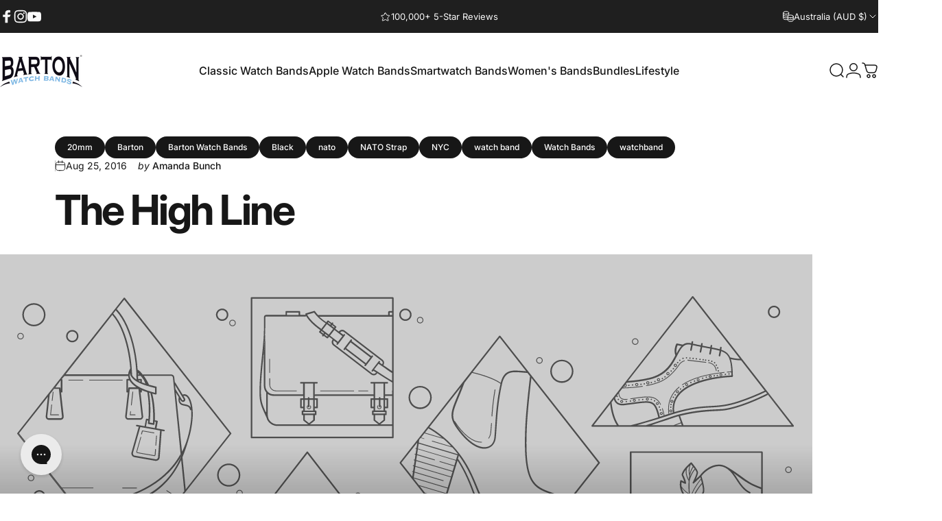

--- FILE ---
content_type: text/html; charset=utf-8
request_url: https://www.bartonwatchbands.com/en-au?section_id=sections--18237158522934__header
body_size: 13126
content:
<div id="shopify-section-sections--18237158522934__header" class="shopify-section shopify-section-group-header-group header-section"><style>
  #shopify-section-sections--18237158522934__header {
    --section-padding-top: 32px;
    --section-padding-bottom: 32px;
    --color-background: 255 255 255;
    --color-foreground: 23 23 23;
    --color-transparent: 255 255 255;
  }
</style><menu-drawer id="MenuDrawer" class="menu-drawer drawer drawer--start z-30 fixed bottom-0 left-0 h-full w-full pointer-events-none"
  data-section-id="sections--18237158522934__header"
  hidden
>
  <overlay-element class="overlay fixed-modal invisible opacity-0 fixed bottom-0 left-0 w-full h-screen pointer-events-none" aria-controls="MenuDrawer" aria-expanded="false"></overlay-element>
  <div class="drawer__inner z-10 absolute top-0 flex flex-col w-full h-full overflow-hidden">
    <gesture-element class="drawer__header flex justify-between opacity-0 invisible relative">
      <span class="drawer__title heading lg:text-3xl text-2xl leading-none tracking-tight"></span>
      <button class="button button--secondary button--close drawer__close hidden sm:flex items-center justify-center" type="button" is="hover-button" aria-controls="MenuDrawer" aria-expanded="false" aria-label="Close">
        <span class="btn-fill" data-fill></span>
        <span class="btn-text"><svg class="icon icon-close icon-sm" viewBox="0 0 20 20" stroke="currentColor" fill="none" xmlns="http://www.w3.org/2000/svg">
      <path stroke-linecap="round" stroke-linejoin="round" d="M5 15L15 5M5 5L15 15"></path>
    </svg></span>
      </button>
    </gesture-element>
    <div class="drawer__content opacity-0 invisible flex flex-col h-full grow shrink">
      <nav class="relative grow overflow-hidden" role="navigation">
        <ul class="drawer__scrollable drawer__menu relative w-full h-full" role="list" data-parent><li class="drawer__menu-group"><details is="menu-details">
  <summary class="drawer__menu-item block cursor-pointer relative" aria-expanded="false">
    <button type="button" class="heading text-2xl leading-none tracking-tight">Classic Watch Bands</button>
  </summary>
  <div class="drawer__submenu z-1 absolute top-0 left-0 flex flex-col w-full h-full" data-parent>
    <button type="button" class="tracking-tight heading text-base shrink-0 flex items-center gap-3 w-full" data-close>Classic Watch Bands</button><ul id="DrawerSubMenu-sections--18237158522934__header-1" class="drawer__scrollable flex flex-col h-full"><li class="drawer__menu-group"><details is="menu-details">
                  <summary class="drawer__menu-item block heading text-2xl leading-none tracking-tight cursor-pointer relative" aria-expanded="false">Best Sellers</summary>
                  <div class="drawer__submenu z-1 absolute top-0 left-0 flex flex-col w-full h-full">
                    <button type="button" class="tracking-tight heading text-base flex items-center gap-3 w-full" data-close>Best Sellers</button>
                    <ul class="drawer__scrollable flex flex-col h-full"><li class="drawer__menu-group">
                          <a class="drawer__menu-item block heading text-2xl leading-none tracking-tight" href="/en-au/collections/elite-silicone-quick-release">Elite Silicone</a>
                        </li><li class="drawer__menu-group">
                          <a class="drawer__menu-item block heading text-2xl leading-none tracking-tight" href="/en-au/collections/canvas-quick-release-watch-bands">Canvas</a>
                        </li><li class="drawer__menu-group">
                          <a class="drawer__menu-item block heading text-2xl leading-none tracking-tight" href="/en-au/collections/leather-quick-release-watch-bands">Top Grain Leather</a>
                        </li><li class="drawer__menu-group">
                          <a class="drawer__menu-item block heading text-2xl leading-none tracking-tight" href="/en-au/collections/alligator-grain-leather-watch-bands">Aligator Grain Leather</a>
                        </li><li class="drawer__menu-group">
                          <a class="drawer__menu-item block heading text-2xl leading-none tracking-tight" href="https://www.bartonwatchbands.com/collections/nato-style-straps">NATO® Style</a>
                        </li><li class="drawer__menu-group">
                          <a class="drawer__menu-item block heading text-2xl leading-none tracking-tight" href="/en-au/collections/horween-leather">HORWEEN Leather</a>
                        </li><li class="drawer__menu-group">
                          <a class="drawer__menu-item block heading text-2xl leading-none tracking-tight" href="/en-au/collections/sailcloth-quick-release">Sailcloth</a>
                        </li></ul>
                  </div>
                </details></li><li class="drawer__menu-group"><details is="menu-details">
                  <summary class="drawer__menu-item block heading text-2xl leading-none tracking-tight cursor-pointer relative" aria-expanded="false">More Collections</summary>
                  <div class="drawer__submenu z-1 absolute top-0 left-0 flex flex-col w-full h-full">
                    <button type="button" class="tracking-tight heading text-base flex items-center gap-3 w-full" data-close>More Collections</button>
                    <ul class="drawer__scrollable flex flex-col h-full"><li class="drawer__menu-group">
                          <a class="drawer__menu-item block heading text-2xl leading-none tracking-tight" href="/en-au/collections/tropical-style-quick-release-watch-bands">Tropical Style</a>
                        </li><li class="drawer__menu-group">
                          <a class="drawer__menu-item block heading text-2xl leading-none tracking-tight" href="/en-au/collections/fkm-elite-rubber-watch-bands">FKM Rubber</a>
                        </li><li class="drawer__menu-group">
                          <a class="drawer__menu-item block heading text-2xl leading-none tracking-tight" href="/en-au/collections/cordura-fabric-and-silicone-hybrid">Cordura &amp; Silicone</a>
                        </li><li class="drawer__menu-group">
                          <a class="drawer__menu-item block heading text-2xl leading-none tracking-tight" href="https://www.bartonwatchbands.com/collections/gaucho-leather-quick-release-watch-bands">Gaucho </a>
                        </li><li class="drawer__menu-group">
                          <a class="drawer__menu-item block heading text-2xl leading-none tracking-tight" href="/en-au/collections/performance-leather-silicone-hybrid">Performance Leather Hybrid</a>
                        </li><li class="drawer__menu-group">
                          <a class="drawer__menu-item block heading text-2xl leading-none tracking-tight" href="/en-au/products/mesh-milanese-quick-release-band">Mesh Milanese</a>
                        </li><li class="drawer__menu-group">
                          <a class="drawer__menu-item block heading text-2xl leading-none tracking-tight" href="/en-au/collections/soft-silicone-quick-release">Soft Silicone</a>
                        </li><li class="drawer__menu-group">
                          <a class="drawer__menu-item block heading text-2xl leading-none tracking-tight" href="/en-au/collections/leather-and-rubber-hybrid">Leather &amp; Rubber Hybrid</a>
                        </li></ul>
                  </div>
                </details></li><li class="drawer__menu-group"><details is="menu-details">
                  <summary class="drawer__menu-item block heading text-2xl leading-none tracking-tight cursor-pointer relative" aria-expanded="false">Lug Width</summary>
                  <div class="drawer__submenu z-1 absolute top-0 left-0 flex flex-col w-full h-full">
                    <button type="button" class="tracking-tight heading text-base flex items-center gap-3 w-full" data-close>Lug Width</button>
                    <ul class="drawer__scrollable flex flex-col h-full"><li class="drawer__menu-group">
                          <a class="drawer__menu-item block heading text-2xl leading-none tracking-tight" href="/en-au/collections/16mm-watch-bands-from-barton">16mm</a>
                        </li><li class="drawer__menu-group">
                          <a class="drawer__menu-item block heading text-2xl leading-none tracking-tight" href="/en-au/collections/18mm-watch-straps">18mm</a>
                        </li><li class="drawer__menu-group">
                          <a class="drawer__menu-item block heading text-2xl leading-none tracking-tight" href="/en-au/collections/19mm-watch-bands-from-barton">19mm</a>
                        </li><li class="drawer__menu-group">
                          <a class="drawer__menu-item block heading text-2xl leading-none tracking-tight" href="/en-au/collections/20mm-watch-straps">20mm</a>
                        </li><li class="drawer__menu-group">
                          <a class="drawer__menu-item block heading text-2xl leading-none tracking-tight" href="/en-au/collections/21mm-watch-bands-from-barton">21mm</a>
                        </li><li class="drawer__menu-group">
                          <a class="drawer__menu-item block heading text-2xl leading-none tracking-tight" href="/en-au/collections/22mm-watch-straps">22mm</a>
                        </li><li class="drawer__menu-group">
                          <a class="drawer__menu-item block heading text-2xl leading-none tracking-tight" href="/en-au/collections/23mm-watch-bands-from-barton">23mm</a>
                        </li><li class="drawer__menu-group">
                          <a class="drawer__menu-item block heading text-2xl leading-none tracking-tight" href="/en-au/collections/24mm-watch-band-straps-from-barton">24mm</a>
                        </li><li class="drawer__menu-group">
                          <a class="drawer__menu-item block heading text-2xl leading-none tracking-tight" href="/en-au/collections/long-straps-7-9">Long</a>
                        </li></ul>
                  </div>
                </details></li><li class="drawer__menu-group"><details is="menu-details">
                  <summary class="drawer__menu-item block heading text-2xl leading-none tracking-tight cursor-pointer relative" aria-expanded="false">Heritage</summary>
                  <div class="drawer__submenu z-1 absolute top-0 left-0 flex flex-col w-full h-full">
                    <button type="button" class="tracking-tight heading text-base flex items-center gap-3 w-full" data-close>Heritage</button>
                    <ul class="drawer__scrollable flex flex-col h-full"><li class="drawer__menu-group">
                          <a class="drawer__menu-item block heading text-2xl leading-none tracking-tight" href="/en-au/pages/barton-heritage-collection">Barton Heritage Collection</a>
                        </li></ul>
                  </div>
                </details></li><li class="drawer__menu-group"><details is="menu-details">
                  <summary class="drawer__menu-item block heading text-2xl leading-none tracking-tight cursor-pointer relative" aria-expanded="false">Shop by Watch</summary>
                  <div class="drawer__submenu z-1 absolute top-0 left-0 flex flex-col w-full h-full">
                    <button type="button" class="tracking-tight heading text-base flex items-center gap-3 w-full" data-close>Shop by Watch</button>
                    <ul class="drawer__scrollable flex flex-col h-full"><li class="drawer__menu-group">
                          <a class="drawer__menu-item block heading text-2xl leading-none tracking-tight" href="/en-au/collections/watch-bands-for-omega-speedmaster-moonwatch">Omega Speedmaster Moonwatch</a>
                        </li><li class="drawer__menu-group">
                          <a class="drawer__menu-item block heading text-2xl leading-none tracking-tight" href="/en-au/collections/watch-bands-for-omega-seamaster-diver-300m-42mm-professional-41mm-original-bond-wave-300m-modern-re-issue-42mm-20mm">Omega Seamaster Diver 300M</a>
                        </li><li class="drawer__menu-group">
                          <a class="drawer__menu-item block heading text-2xl leading-none tracking-tight" href="/en-au/collections/watch-bands-for-tudor-black-bay-58-pro">Tudor Black Bay 58 &amp; Pro</a>
                        </li><li class="drawer__menu-group">
                          <a class="drawer__menu-item block heading text-2xl leading-none tracking-tight" href="/en-au/collections/watch-bands-for-grand-seiko-sbga211-snowflake-sbge257-slgw003-20mm">Grand Seiko</a>
                        </li></ul>
                  </div>
                </details></li><li class="drawer__menu-group"><details is="menu-details">
                  <summary class="drawer__menu-item block heading text-2xl leading-none tracking-tight cursor-pointer relative" aria-expanded="false">Watch Accessories</summary>
                  <div class="drawer__submenu z-1 absolute top-0 left-0 flex flex-col w-full h-full">
                    <button type="button" class="tracking-tight heading text-base flex items-center gap-3 w-full" data-close>Watch Accessories</button>
                    <ul class="drawer__scrollable flex flex-col h-full"><li class="drawer__menu-group">
                          <a class="drawer__menu-item block heading text-2xl leading-none tracking-tight" href="https://www.bartonwatchbands.com/products/spring-bar-tool">Watch Spring Bar Tool</a>
                        </li></ul>
                  </div>
                </details></li><li class="drawer__menu-group"><details is="menu-details">
                  <summary class="drawer__menu-item block heading text-2xl leading-none tracking-tight cursor-pointer relative" aria-expanded="false">Women&#39;s Watch Bands</summary>
                  <div class="drawer__submenu z-1 absolute top-0 left-0 flex flex-col w-full h-full">
                    <button type="button" class="tracking-tight heading text-base flex items-center gap-3 w-full" data-close>Women&#39;s Watch Bands</button>
                    <ul class="drawer__scrollable flex flex-col h-full"><li class="drawer__menu-group">
                          <a class="drawer__menu-item block heading text-2xl leading-none tracking-tight" href="/en-au/pages/barton-womens">Women&#39;s Classic Watch Bands</a>
                        </li><li class="drawer__menu-group">
                          <a class="drawer__menu-item block heading text-2xl leading-none tracking-tight" href="/en-au/collections/womens-silicone-watch-bands">Women&#39;s Silicone Watch Bands</a>
                        </li><li class="drawer__menu-group">
                          <a class="drawer__menu-item block heading text-2xl leading-none tracking-tight" href="/en-au/collections/womens-leather-watch-bands">Women&#39;s Leather Watch Bands</a>
                        </li></ul>
                  </div>
                </details></li><li class="drawer__menu-group drawer__promotions">
            <ul class="mega-menu__list grid grid-cols-2 w-full h-full" role="list" tabindex="-1"><li class="drawer__menu-group mega-menu__item flex opacity-0 w-full">
                    <div class="media-card media-card--card media-card--overlap">
                      <a class="media-card__link flex flex-col w-full h-full relative" role="link" aria-disabled="true"
                        aria-label="Heritage Collection"
                        style="--color-foreground: 255 255 255; --color-overlay: 0 0 0; --overlay-opacity: 0.0;"
                      ><div class="media media--square relative overflow-hidden"><img src="//www.bartonwatchbands.com/cdn/shop/files/MS-TUDOR-DSC05706.jpg?v=1767878049&amp;width=3846" alt="" srcset="//www.bartonwatchbands.com/cdn/shop/files/MS-TUDOR-DSC05706.jpg?v=1767878049&amp;width=180 180w, //www.bartonwatchbands.com/cdn/shop/files/MS-TUDOR-DSC05706.jpg?v=1767878049&amp;width=360 360w, //www.bartonwatchbands.com/cdn/shop/files/MS-TUDOR-DSC05706.jpg?v=1767878049&amp;width=540 540w, //www.bartonwatchbands.com/cdn/shop/files/MS-TUDOR-DSC05706.jpg?v=1767878049&amp;width=720 720w, //www.bartonwatchbands.com/cdn/shop/files/MS-TUDOR-DSC05706.jpg?v=1767878049&amp;width=900 900w, //www.bartonwatchbands.com/cdn/shop/files/MS-TUDOR-DSC05706.jpg?v=1767878049&amp;width=1080 1080w" width="3846" height="5128" loading="lazy" is="lazy-image"></div><div class="media-card__content flex justify-between items-center gap-4 w-full">
                            <div class="media-card__text opacity-0 shrink-1 grid gap-0d5"><p>
                                  <span class="heading reversed-link text-lg tracking-tighter leading-tight">Heritage Collection</span>
                                </p></div><svg class="icon icon-arrow-right icon-xs transform shrink-0 hidden md:block" viewBox="0 0 21 20" stroke="currentColor" fill="none" xmlns="http://www.w3.org/2000/svg">
      <path stroke-linecap="round" stroke-linejoin="round" d="M3 10H18M18 10L12.1667 4.16675M18 10L12.1667 15.8334"></path>
    </svg></div></a>
                    </div>
                  </li><li class="drawer__menu-group mega-menu__item flex opacity-0 w-full">
                    <div class="media-card media-card--card media-card--overlap">
                      <a class="media-card__link flex flex-col w-full h-full relative" role="link" aria-disabled="true"
                        aria-label=""
                        style="--color-foreground: 255 255 255; --color-overlay: 0 0 0; --overlay-opacity: 0.0;"
                      ><div class="media media--square relative overflow-hidden"><img src="//www.bartonwatchbands.com/cdn/shop/files/Barton_Stainless_Steel_Mesh_Milanese_Watch_Band.jpg?v=1704834602&amp;width=1000" alt="Barton Mesh Milanese Watch Band" srcset="//www.bartonwatchbands.com/cdn/shop/files/Barton_Stainless_Steel_Mesh_Milanese_Watch_Band.jpg?v=1704834602&amp;width=180 180w, //www.bartonwatchbands.com/cdn/shop/files/Barton_Stainless_Steel_Mesh_Milanese_Watch_Band.jpg?v=1704834602&amp;width=360 360w, //www.bartonwatchbands.com/cdn/shop/files/Barton_Stainless_Steel_Mesh_Milanese_Watch_Band.jpg?v=1704834602&amp;width=540 540w, //www.bartonwatchbands.com/cdn/shop/files/Barton_Stainless_Steel_Mesh_Milanese_Watch_Band.jpg?v=1704834602&amp;width=720 720w, //www.bartonwatchbands.com/cdn/shop/files/Barton_Stainless_Steel_Mesh_Milanese_Watch_Band.jpg?v=1704834602&amp;width=900 900w" width="1000" height="667" loading="lazy" is="lazy-image" style="object-position:41.106% 69.7207%;"></div></a>
                    </div>
                  </li></ul>
          </li><li class="mega-menu__footer">
            <a class="button button--primary icon-with-text w-full" href="/en-au/pages/barton-heritage-collection" is="hover-link">
              <span class="btn-fill" data-fill></span>
              <span class="btn-text">Shop Now</span>
            </a>
          </li></ul></div>
</details>
</li><li class="drawer__menu-group"><details is="menu-details">
  <summary class="drawer__menu-item block cursor-pointer relative" aria-expanded="false">
    <button type="button" class="heading text-2xl leading-none tracking-tight">Apple Watch Bands</button>
  </summary>
  <div class="drawer__submenu z-1 absolute top-0 left-0 flex flex-col w-full h-full" data-parent>
    <button type="button" class="tracking-tight heading text-base shrink-0 flex items-center gap-3 w-full" data-close>Apple Watch Bands</button><ul id="DrawerSubMenu-sections--18237158522934__header-2" class="drawer__scrollable flex flex-col h-full"><li class="drawer__menu-group"><details is="menu-details">
                  <summary class="drawer__menu-item block heading text-2xl leading-none tracking-tight cursor-pointer relative" aria-expanded="false">Apple</summary>
                  <div class="drawer__submenu z-1 absolute top-0 left-0 flex flex-col w-full h-full">
                    <button type="button" class="tracking-tight heading text-base flex items-center gap-3 w-full" data-close>Apple</button>
                    <ul class="drawer__scrollable flex flex-col h-full"><li class="drawer__menu-group">
                          <a class="drawer__menu-item block heading text-2xl leading-none tracking-tight" href="/en-au/collections/apple-watch-bands">Best Sellers</a>
                        </li><li class="drawer__menu-group">
                          <a class="drawer__menu-item block heading text-2xl leading-none tracking-tight" href="/en-au/collections/elite-silicone-bands-compatible-with-apple-watch-models">Silicone</a>
                        </li><li class="drawer__menu-group">
                          <a class="drawer__menu-item block heading text-2xl leading-none tracking-tight" href="/en-au/collections/leather-quick-release-bands-compatible-with-apple-watch-models">Leather</a>
                        </li><li class="drawer__menu-group">
                          <a class="drawer__menu-item block heading text-2xl leading-none tracking-tight" href="/en-au/collections/canvas-quick-release-bands-compatible-with-apple-watch-models">Canvas</a>
                        </li><li class="drawer__menu-group">
                          <a class="drawer__menu-item block heading text-2xl leading-none tracking-tight" href="/en-au/collections/alligator-grain-leather-bands-compatible-with-apple-watch-models">Alligator Leather</a>
                        </li></ul>
                  </div>
                </details></li><li class="drawer__menu-group"><details is="menu-details">
                  <summary class="drawer__menu-item block heading text-2xl leading-none tracking-tight cursor-pointer relative" aria-expanded="false">Editors Pick</summary>
                  <div class="drawer__submenu z-1 absolute top-0 left-0 flex flex-col w-full h-full">
                    <button type="button" class="tracking-tight heading text-base flex items-center gap-3 w-full" data-close>Editors Pick</button>
                    <ul class="drawer__scrollable flex flex-col h-full"><li class="drawer__menu-group">
                          <a class="drawer__menu-item block heading text-2xl leading-none tracking-tight" href="/en-au/collections/apple-watch-strap-bundles-editors-picks">Apple Watch Strap Bundles</a>
                        </li></ul>
                  </div>
                </details></li><li class="drawer__menu-group"><details is="menu-details">
                  <summary class="drawer__menu-item block heading text-2xl leading-none tracking-tight cursor-pointer relative" aria-expanded="false">Gallery</summary>
                  <div class="drawer__submenu z-1 absolute top-0 left-0 flex flex-col w-full h-full">
                    <button type="button" class="tracking-tight heading text-base flex items-center gap-3 w-full" data-close>Gallery</button>
                    <ul class="drawer__scrollable flex flex-col h-full"><li class="drawer__menu-group">
                          <a class="drawer__menu-item block heading text-2xl leading-none tracking-tight" href="/en-au/pages/apple-watch-bands-gallery">Apple Watch Shopable Gallery</a>
                        </li></ul>
                  </div>
                </details></li><li class="drawer__menu-group"><a class="drawer__menu-item block heading text-2xl leading-none tracking-tight" href="/en-au/collections/womens-apple-watch-bands">Women&#39;s Apple Watch Bands</a></li><li class="drawer__menu-group drawer__promotions">
            <ul class="mega-menu__list grid grid-cols-2 w-full h-full" role="list" tabindex="-1"><li class="drawer__menu-group mega-menu__item flex opacity-0 w-full">
                    <div class="media-card media-card--card media-card--overlap">
                      <a class="media-card__link flex flex-col w-full h-full relative" href="/en-au/collections/apple-watch-bands"
                        aria-label="Apple Watch Bands"
                        style="--color-foreground: 255 255 255; --color-overlay: 0 0 0; --overlay-opacity: 0.1;"
                      ><div class="media media--square relative overflow-hidden"><img src="//www.bartonwatchbands.com/cdn/shop/files/FDDFBA79-8287-414C-B875-A374427B7E99_31e95117-9afe-4257-bcf1-062f675a7f6b.jpg?v=1761312153&amp;width=3081" alt="" srcset="//www.bartonwatchbands.com/cdn/shop/files/FDDFBA79-8287-414C-B875-A374427B7E99_31e95117-9afe-4257-bcf1-062f675a7f6b.jpg?v=1761312153&amp;width=180 180w, //www.bartonwatchbands.com/cdn/shop/files/FDDFBA79-8287-414C-B875-A374427B7E99_31e95117-9afe-4257-bcf1-062f675a7f6b.jpg?v=1761312153&amp;width=360 360w, //www.bartonwatchbands.com/cdn/shop/files/FDDFBA79-8287-414C-B875-A374427B7E99_31e95117-9afe-4257-bcf1-062f675a7f6b.jpg?v=1761312153&amp;width=540 540w, //www.bartonwatchbands.com/cdn/shop/files/FDDFBA79-8287-414C-B875-A374427B7E99_31e95117-9afe-4257-bcf1-062f675a7f6b.jpg?v=1761312153&amp;width=720 720w, //www.bartonwatchbands.com/cdn/shop/files/FDDFBA79-8287-414C-B875-A374427B7E99_31e95117-9afe-4257-bcf1-062f675a7f6b.jpg?v=1761312153&amp;width=900 900w, //www.bartonwatchbands.com/cdn/shop/files/FDDFBA79-8287-414C-B875-A374427B7E99_31e95117-9afe-4257-bcf1-062f675a7f6b.jpg?v=1761312153&amp;width=1080 1080w" width="3081" height="4096" loading="lazy" is="lazy-image"></div><div class="media-card__content flex justify-between items-center gap-4 w-full">
                            <div class="media-card__text opacity-0 shrink-1 grid gap-0d5"><p>
                                  <span class="heading reversed-link text-lg tracking-tighter leading-tight">Apple Watch Bands</span>
                                </p></div><svg class="icon icon-arrow-right icon-xs transform shrink-0 hidden md:block" viewBox="0 0 21 20" stroke="currentColor" fill="none" xmlns="http://www.w3.org/2000/svg">
      <path stroke-linecap="round" stroke-linejoin="round" d="M3 10H18M18 10L12.1667 4.16675M18 10L12.1667 15.8334"></path>
    </svg></div></a>
                    </div>
                  </li><li class="drawer__menu-group mega-menu__item flex opacity-0 w-full">
                    <div class="media-card media-card--card media-card--overlap">
                      <a class="media-card__link flex flex-col w-full h-full relative" href="/en-au/pages/apple-watch-bands-gallery"
                        aria-label="Apple Watch Bands Gallery"
                        style="--color-foreground: 255 255 255; --color-overlay: 0 0 0; --overlay-opacity: 0.1;"
                      ><div class="media media--square relative overflow-hidden"><img src="//www.bartonwatchbands.com/cdn/shop/files/DSCF9778.jpg?v=1761312754&amp;width=3946" alt="" srcset="//www.bartonwatchbands.com/cdn/shop/files/DSCF9778.jpg?v=1761312754&amp;width=180 180w, //www.bartonwatchbands.com/cdn/shop/files/DSCF9778.jpg?v=1761312754&amp;width=360 360w, //www.bartonwatchbands.com/cdn/shop/files/DSCF9778.jpg?v=1761312754&amp;width=540 540w, //www.bartonwatchbands.com/cdn/shop/files/DSCF9778.jpg?v=1761312754&amp;width=720 720w, //www.bartonwatchbands.com/cdn/shop/files/DSCF9778.jpg?v=1761312754&amp;width=900 900w, //www.bartonwatchbands.com/cdn/shop/files/DSCF9778.jpg?v=1761312754&amp;width=1080 1080w" width="3946" height="5261" loading="lazy" is="lazy-image"></div><div class="media-card__content flex justify-between items-center gap-4 w-full">
                            <div class="media-card__text opacity-0 shrink-1 grid gap-0d5"><p>
                                  <span class="heading reversed-link text-lg tracking-tighter leading-tight">Apple Watch Bands Gallery</span>
                                </p></div><svg class="icon icon-arrow-right icon-xs transform shrink-0 hidden md:block" viewBox="0 0 21 20" stroke="currentColor" fill="none" xmlns="http://www.w3.org/2000/svg">
      <path stroke-linecap="round" stroke-linejoin="round" d="M3 10H18M18 10L12.1667 4.16675M18 10L12.1667 15.8334"></path>
    </svg></div></a>
                    </div>
                  </li></ul>
          </li><li class="mega-menu__footer">
            <a class="button button--primary icon-with-text w-full" href="/en-au/collections/apple-watch-bands" is="hover-link">
              <span class="btn-fill" data-fill></span>
              <span class="btn-text">Shop Now</span>
            </a>
          </li></ul></div>
</details>
</li><li class="drawer__menu-group"><details is="menu-details">
  <summary class="drawer__menu-item block cursor-pointer relative" aria-expanded="false">
    <button type="button" class="heading text-2xl leading-none tracking-tight">Smartwatch Bands</button>
  </summary>
  <div class="drawer__submenu z-1 absolute top-0 left-0 flex flex-col w-full h-full" data-parent>
    <button type="button" class="tracking-tight heading text-base shrink-0 flex items-center gap-3 w-full" data-close>Smartwatch Bands</button><ul id="DrawerSubMenu-sections--18237158522934__header-3" class="drawer__scrollable flex flex-col h-full"><li class="drawer__menu-group"><details is="menu-details">
                  <summary class="drawer__menu-item block heading text-2xl leading-none tracking-tight cursor-pointer relative" aria-expanded="false">Apple</summary>
                  <div class="drawer__submenu z-1 absolute top-0 left-0 flex flex-col w-full h-full">
                    <button type="button" class="tracking-tight heading text-base flex items-center gap-3 w-full" data-close>Apple</button>
                    <ul class="drawer__scrollable flex flex-col h-full"><li class="drawer__menu-group">
                          <a class="drawer__menu-item block heading text-2xl leading-none tracking-tight" href="/en-au/collections/apple-watch-bands">Best Sellers</a>
                        </li><li class="drawer__menu-group">
                          <a class="drawer__menu-item block heading text-2xl leading-none tracking-tight" href="/en-au/collections/elite-silicone-bands-compatible-with-apple-watch-models">Silicone</a>
                        </li><li class="drawer__menu-group">
                          <a class="drawer__menu-item block heading text-2xl leading-none tracking-tight" href="/en-au/collections/leather-quick-release-bands-compatible-with-apple-watch-models">Leather</a>
                        </li><li class="drawer__menu-group">
                          <a class="drawer__menu-item block heading text-2xl leading-none tracking-tight" href="/en-au/collections/canvas-quick-release-bands-compatible-with-apple-watch-models">Canvas</a>
                        </li><li class="drawer__menu-group">
                          <a class="drawer__menu-item block heading text-2xl leading-none tracking-tight" href="/en-au/collections/alligator-grain-leather-bands-compatible-with-apple-watch-models">Alligator Leather</a>
                        </li></ul>
                  </div>
                </details></li><li class="drawer__menu-group"><details is="menu-details">
                  <summary class="drawer__menu-item block heading text-2xl leading-none tracking-tight cursor-pointer relative" aria-expanded="false">Amazfit</summary>
                  <div class="drawer__submenu z-1 absolute top-0 left-0 flex flex-col w-full h-full">
                    <button type="button" class="tracking-tight heading text-base flex items-center gap-3 w-full" data-close>Amazfit</button>
                    <ul class="drawer__scrollable flex flex-col h-full"><li class="drawer__menu-group">
                          <a class="drawer__menu-item block heading text-2xl leading-none tracking-tight" href="/en-au/collections/amazfit-bip">Best Sellers</a>
                        </li></ul>
                  </div>
                </details></li><li class="drawer__menu-group"><details is="menu-details">
                  <summary class="drawer__menu-item block heading text-2xl leading-none tracking-tight cursor-pointer relative" aria-expanded="false">TicWatch</summary>
                  <div class="drawer__submenu z-1 absolute top-0 left-0 flex flex-col w-full h-full">
                    <button type="button" class="tracking-tight heading text-base flex items-center gap-3 w-full" data-close>TicWatch</button>
                    <ul class="drawer__scrollable flex flex-col h-full"><li class="drawer__menu-group">
                          <a class="drawer__menu-item block heading text-2xl leading-none tracking-tight" href="/en-au/collections/ticwatch">Best Sellers</a>
                        </li></ul>
                  </div>
                </details></li><li class="drawer__menu-group"><details is="menu-details">
                  <summary class="drawer__menu-item block heading text-2xl leading-none tracking-tight cursor-pointer relative" aria-expanded="false">Fossil</summary>
                  <div class="drawer__submenu z-1 absolute top-0 left-0 flex flex-col w-full h-full">
                    <button type="button" class="tracking-tight heading text-base flex items-center gap-3 w-full" data-close>Fossil</button>
                    <ul class="drawer__scrollable flex flex-col h-full"><li class="drawer__menu-group">
                          <a class="drawer__menu-item block heading text-2xl leading-none tracking-tight" href="/en-au/collections/fossil-watch-bands-replacement-straps">Best Sellers</a>
                        </li><li class="drawer__menu-group">
                          <a class="drawer__menu-item block heading text-2xl leading-none tracking-tight" href="/en-au/collections/fossil-gen-5">Gen 5</a>
                        </li><li class="drawer__menu-group">
                          <a class="drawer__menu-item block heading text-2xl leading-none tracking-tight" href="/en-au/collections/fossil-q-watch-bands-silicone-leather-quick-release-for-all-fossil-q-models">Fossil Q</a>
                        </li><li class="drawer__menu-group">
                          <a class="drawer__menu-item block heading text-2xl leading-none tracking-tight" href="/en-au/collections/fossil-sport">Fossil Sport</a>
                        </li></ul>
                  </div>
                </details></li><li class="drawer__menu-group"><details is="menu-details">
                  <summary class="drawer__menu-item block heading text-2xl leading-none tracking-tight cursor-pointer relative" aria-expanded="false">Garmin</summary>
                  <div class="drawer__submenu z-1 absolute top-0 left-0 flex flex-col w-full h-full">
                    <button type="button" class="tracking-tight heading text-base flex items-center gap-3 w-full" data-close>Garmin</button>
                    <ul class="drawer__scrollable flex flex-col h-full"><li class="drawer__menu-group">
                          <a class="drawer__menu-item block heading text-2xl leading-none tracking-tight" href="/en-au/collections/garmin-watch-bands">Best Sellers</a>
                        </li></ul>
                  </div>
                </details></li><li class="drawer__menu-group"><details is="menu-details">
                  <summary class="drawer__menu-item block heading text-2xl leading-none tracking-tight cursor-pointer relative" aria-expanded="false">G-Shock</summary>
                  <div class="drawer__submenu z-1 absolute top-0 left-0 flex flex-col w-full h-full">
                    <button type="button" class="tracking-tight heading text-base flex items-center gap-3 w-full" data-close>G-Shock</button>
                    <ul class="drawer__scrollable flex flex-col h-full"><li class="drawer__menu-group">
                          <a class="drawer__menu-item block heading text-2xl leading-none tracking-tight" href="/en-au/collections/bands-compatible-with-g-shock-watches">Best Sellers</a>
                        </li></ul>
                  </div>
                </details></li><li class="drawer__menu-group"><details is="menu-details">
                  <summary class="drawer__menu-item block heading text-2xl leading-none tracking-tight cursor-pointer relative" aria-expanded="false">Samsung Galaxy</summary>
                  <div class="drawer__submenu z-1 absolute top-0 left-0 flex flex-col w-full h-full">
                    <button type="button" class="tracking-tight heading text-base flex items-center gap-3 w-full" data-close>Samsung Galaxy</button>
                    <ul class="drawer__scrollable flex flex-col h-full"><li class="drawer__menu-group">
                          <a class="drawer__menu-item block heading text-2xl leading-none tracking-tight" href="/en-au/collections/samsung-galaxy-watch-bands">Best Sellers</a>
                        </li><li class="drawer__menu-group">
                          <a class="drawer__menu-item block heading text-2xl leading-none tracking-tight" href="/en-au/collections/samsung-galaxy-watch-3">Watch3</a>
                        </li><li class="drawer__menu-group">
                          <a class="drawer__menu-item block heading text-2xl leading-none tracking-tight" href="/en-au/collections/samsung-galaxy-watch-4">Watch4</a>
                        </li><li class="drawer__menu-group">
                          <a class="drawer__menu-item block heading text-2xl leading-none tracking-tight" href="/en-au/collections/samsung-galaxy-watch5-watch-bands">Watch5</a>
                        </li><li class="drawer__menu-group">
                          <a class="drawer__menu-item block heading text-2xl leading-none tracking-tight" href="/en-au/collections/samsung-galaxy-watch6-watch6-classic-bands">Watch6</a>
                        </li><li class="drawer__menu-group">
                          <a class="drawer__menu-item block heading text-2xl leading-none tracking-tight" href="/en-au/collections/samsung-galaxy-watch7">Watch7</a>
                        </li><li class="drawer__menu-group">
                          <a class="drawer__menu-item block heading text-2xl leading-none tracking-tight" href="/en-au/collections/samsung-gear-s2-classic-silicone-leather-quick-release-bands">Gear S2</a>
                        </li><li class="drawer__menu-group">
                          <a class="drawer__menu-item block heading text-2xl leading-none tracking-tight" href="/en-au/collections/samsung-gear-s3-silicone-leather-quick-release-watch-band-straps">Gear S3</a>
                        </li><li class="drawer__menu-group">
                          <a class="drawer__menu-item block heading text-2xl leading-none tracking-tight" href="/en-au/collections/samsung-gear-sport-watch-bands">Gear Sport</a>
                        </li></ul>
                  </div>
                </details></li><li class="drawer__menu-group drawer__promotions">
            <ul class="mega-menu__list grid grid-cols-2 w-full h-full" role="list" tabindex="-1"><li class="drawer__menu-group mega-menu__item flex opacity-0 w-full">
                    <div class="media-card media-card--card media-card--overlap">
                      <a class="media-card__link flex flex-col w-full h-full relative" href="/en-au/collections/apple-watch-bands"
                        aria-label="Apple Watch Bands"
                        style="--color-foreground: 255 255 255; --color-overlay: 0 0 0; --overlay-opacity: 0.1;"
                      ><div class="media media--adapt relative overflow-hidden"><img src="//www.bartonwatchbands.com/cdn/shop/files/apple-watch-band-2.jpg?v=1745507992&amp;width=2755" alt="apple watch band" srcset="//www.bartonwatchbands.com/cdn/shop/files/apple-watch-band-2.jpg?v=1745507992&amp;width=180 180w, //www.bartonwatchbands.com/cdn/shop/files/apple-watch-band-2.jpg?v=1745507992&amp;width=360 360w, //www.bartonwatchbands.com/cdn/shop/files/apple-watch-band-2.jpg?v=1745507992&amp;width=540 540w, //www.bartonwatchbands.com/cdn/shop/files/apple-watch-band-2.jpg?v=1745507992&amp;width=720 720w, //www.bartonwatchbands.com/cdn/shop/files/apple-watch-band-2.jpg?v=1745507992&amp;width=900 900w, //www.bartonwatchbands.com/cdn/shop/files/apple-watch-band-2.jpg?v=1745507992&amp;width=1080 1080w" width="2755" height="2755" loading="lazy" is="lazy-image"></div><div class="media-card__content flex justify-between items-center gap-4 w-full">
                            <div class="media-card__text opacity-0 shrink-1 grid gap-0d5"><p>
                                  <span class="heading reversed-link text-lg tracking-tighter leading-tight">Apple Watch Bands</span>
                                </p></div><svg class="icon icon-arrow-right icon-xs transform shrink-0 hidden md:block" viewBox="0 0 21 20" stroke="currentColor" fill="none" xmlns="http://www.w3.org/2000/svg">
      <path stroke-linecap="round" stroke-linejoin="round" d="M3 10H18M18 10L12.1667 4.16675M18 10L12.1667 15.8334"></path>
    </svg></div></a>
                    </div>
                  </li><li class="drawer__menu-group mega-menu__item flex opacity-0 w-full">
                    <div class="media-card media-card--card media-card--overlap">
                      <a class="media-card__link flex flex-col w-full h-full relative" href="/en-au/collections/samsung-galaxy-watch-bands"
                        aria-label="Samsung Galaxy Bands"
                        style="--color-foreground: 255 255 255; --color-overlay: 0 0 0; --overlay-opacity: 0.1;"
                      ><div class="media media--adapt relative overflow-hidden"><img src="//www.bartonwatchbands.com/cdn/shop/files/SUQR-BANNER-GXY3-DT7-1.png?v=1745501803&amp;width=1398" alt="samsung galaxy watch band" srcset="//www.bartonwatchbands.com/cdn/shop/files/SUQR-BANNER-GXY3-DT7-1.png?v=1745501803&amp;width=180 180w, //www.bartonwatchbands.com/cdn/shop/files/SUQR-BANNER-GXY3-DT7-1.png?v=1745501803&amp;width=360 360w, //www.bartonwatchbands.com/cdn/shop/files/SUQR-BANNER-GXY3-DT7-1.png?v=1745501803&amp;width=540 540w, //www.bartonwatchbands.com/cdn/shop/files/SUQR-BANNER-GXY3-DT7-1.png?v=1745501803&amp;width=720 720w, //www.bartonwatchbands.com/cdn/shop/files/SUQR-BANNER-GXY3-DT7-1.png?v=1745501803&amp;width=900 900w, //www.bartonwatchbands.com/cdn/shop/files/SUQR-BANNER-GXY3-DT7-1.png?v=1745501803&amp;width=1080 1080w" width="1398" height="1398" loading="lazy" is="lazy-image"></div><div class="media-card__content flex justify-between items-center gap-4 w-full">
                            <div class="media-card__text opacity-0 shrink-1 grid gap-0d5"><p>
                                  <span class="heading reversed-link text-lg tracking-tighter leading-tight">Samsung Galaxy Bands</span>
                                </p></div><svg class="icon icon-arrow-right icon-xs transform shrink-0 hidden md:block" viewBox="0 0 21 20" stroke="currentColor" fill="none" xmlns="http://www.w3.org/2000/svg">
      <path stroke-linecap="round" stroke-linejoin="round" d="M3 10H18M18 10L12.1667 4.16675M18 10L12.1667 15.8334"></path>
    </svg></div></a>
                    </div>
                  </li></ul>
          </li><li class="mega-menu__footer">
            <a class="button button--primary icon-with-text w-full" href="/en-au/collections/apple-watch-bands" is="hover-link">
              <span class="btn-fill" data-fill></span>
              <span class="btn-text">Shop Now</span>
            </a>
          </li></ul></div>
</details>
</li><li class="drawer__menu-group"><details is="menu-details">
  <summary class="drawer__menu-item block cursor-pointer relative" aria-expanded="false">
    <button type="button" class="heading text-2xl leading-none tracking-tight">Women&#39;s Bands</button>
  </summary>
  <div class="drawer__submenu z-1 absolute top-0 left-0 flex flex-col w-full h-full" data-parent>
    <button type="button" class="tracking-tight heading text-base shrink-0 flex items-center gap-3 w-full" data-close>Women&#39;s Bands</button><ul id="DrawerSubMenu-sections--18237158522934__header-4" class="drawer__scrollable flex flex-col h-full"><li class="drawer__menu-group"><details is="menu-details">
                  <summary class="drawer__menu-item block heading text-2xl leading-none tracking-tight cursor-pointer relative" aria-expanded="false">Women&#39;s Watch Bands</summary>
                  <div class="drawer__submenu z-1 absolute top-0 left-0 flex flex-col w-full h-full">
                    <button type="button" class="tracking-tight heading text-base flex items-center gap-3 w-full" data-close>Women&#39;s Watch Bands</button>
                    <ul class="drawer__scrollable flex flex-col h-full"><li class="drawer__menu-group">
                          <a class="drawer__menu-item block heading text-2xl leading-none tracking-tight" href="/en-au/pages/barton-womens">Best Sellers</a>
                        </li><li class="drawer__menu-group">
                          <a class="drawer__menu-item block heading text-2xl leading-none tracking-tight" href="/en-au/collections/womens-apple-watch-bands">Apple</a>
                        </li><li class="drawer__menu-group">
                          <a class="drawer__menu-item block heading text-2xl leading-none tracking-tight" href="/en-au/collections/womens-leather-watch-bands">Leather</a>
                        </li><li class="drawer__menu-group">
                          <a class="drawer__menu-item block heading text-2xl leading-none tracking-tight" href="/en-au/collections/womens-silicone-watch-bands">Silicone</a>
                        </li></ul>
                  </div>
                </details></li><li class="drawer__menu-group drawer__promotions">
            <ul class="mega-menu__list grid grid-cols-2 w-full h-full" role="list" tabindex="-1"><li class="drawer__menu-group mega-menu__item flex opacity-0 w-full">
                    <div class="media-card media-card--card media-card--overlap">
                      <a class="media-card__link flex flex-col w-full h-full relative" href="https://www.bartonwatchbands.com/pages/barton-womens"
                        aria-label="Explore Women&#39;s Watch Bands"
                        style="--color-foreground: 255 255 255; --color-overlay: 0 0 0; --overlay-opacity: 0.0;"
                      ><div class="media media--square relative overflow-hidden"><img src="//www.bartonwatchbands.com/cdn/shop/files/AppleWatchBlackAlligatorGrainLeatherWatchBand2.png?v=1767957757&amp;width=1856" alt="" srcset="//www.bartonwatchbands.com/cdn/shop/files/AppleWatchBlackAlligatorGrainLeatherWatchBand2.png?v=1767957757&amp;width=180 180w, //www.bartonwatchbands.com/cdn/shop/files/AppleWatchBlackAlligatorGrainLeatherWatchBand2.png?v=1767957757&amp;width=360 360w, //www.bartonwatchbands.com/cdn/shop/files/AppleWatchBlackAlligatorGrainLeatherWatchBand2.png?v=1767957757&amp;width=540 540w, //www.bartonwatchbands.com/cdn/shop/files/AppleWatchBlackAlligatorGrainLeatherWatchBand2.png?v=1767957757&amp;width=720 720w, //www.bartonwatchbands.com/cdn/shop/files/AppleWatchBlackAlligatorGrainLeatherWatchBand2.png?v=1767957757&amp;width=900 900w, //www.bartonwatchbands.com/cdn/shop/files/AppleWatchBlackAlligatorGrainLeatherWatchBand2.png?v=1767957757&amp;width=1080 1080w" width="1856" height="2304" loading="lazy" is="lazy-image" style="object-position:50.0% 52.344%;"></div><div class="media-card__content flex justify-between items-center gap-4 w-full">
                            <div class="media-card__text opacity-0 shrink-1 grid gap-0d5"><p>
                                  <span class="heading reversed-link text-lg tracking-tighter leading-tight">Explore Women&#39;s Watch Bands</span>
                                </p></div><svg class="icon icon-arrow-right icon-xs transform shrink-0 hidden md:block" viewBox="0 0 21 20" stroke="currentColor" fill="none" xmlns="http://www.w3.org/2000/svg">
      <path stroke-linecap="round" stroke-linejoin="round" d="M3 10H18M18 10L12.1667 4.16675M18 10L12.1667 15.8334"></path>
    </svg></div></a>
                    </div>
                  </li><li class="drawer__menu-group mega-menu__item flex opacity-0 w-full">
                    <div class="media-card media-card--card media-card--overlap">
                      <a class="media-card__link flex flex-col w-full h-full relative" href="https://www.bartonwatchbands.com/collections/barton-heritage-collection/products/genuine-french-calfskin-brown-leather-watch-band-assembled-in-the-usa"
                        aria-label="Women&#39;s Apple Watch Bands"
                        style="--color-foreground: 255 255 255; --color-overlay: 0 0 0; --overlay-opacity: 0.0;"
                      ><div class="media media--square relative overflow-hidden"><img src="//www.bartonwatchbands.com/cdn/shop/files/Apple_Mesh_Milanese_Watch_Band_Womens_2.png?v=1767874774&amp;width=1696" alt="" srcset="//www.bartonwatchbands.com/cdn/shop/files/Apple_Mesh_Milanese_Watch_Band_Womens_2.png?v=1767874774&amp;width=180 180w, //www.bartonwatchbands.com/cdn/shop/files/Apple_Mesh_Milanese_Watch_Band_Womens_2.png?v=1767874774&amp;width=360 360w, //www.bartonwatchbands.com/cdn/shop/files/Apple_Mesh_Milanese_Watch_Band_Womens_2.png?v=1767874774&amp;width=540 540w, //www.bartonwatchbands.com/cdn/shop/files/Apple_Mesh_Milanese_Watch_Band_Womens_2.png?v=1767874774&amp;width=720 720w, //www.bartonwatchbands.com/cdn/shop/files/Apple_Mesh_Milanese_Watch_Band_Womens_2.png?v=1767874774&amp;width=900 900w, //www.bartonwatchbands.com/cdn/shop/files/Apple_Mesh_Milanese_Watch_Band_Womens_2.png?v=1767874774&amp;width=1080 1080w" width="1696" height="2528" loading="lazy" is="lazy-image" style="object-position:50.0% 48.926%;"></div><div class="media-card__content flex justify-between items-center gap-4 w-full">
                            <div class="media-card__text opacity-0 shrink-1 grid gap-0d5"><p>
                                  <span class="heading reversed-link text-lg tracking-tighter leading-tight">Women&#39;s Apple Watch Bands</span>
                                </p></div><svg class="icon icon-arrow-right icon-xs transform shrink-0 hidden md:block" viewBox="0 0 21 20" stroke="currentColor" fill="none" xmlns="http://www.w3.org/2000/svg">
      <path stroke-linecap="round" stroke-linejoin="round" d="M3 10H18M18 10L12.1667 4.16675M18 10L12.1667 15.8334"></path>
    </svg></div></a>
                    </div>
                  </li></ul>
          </li><li class="mega-menu__footer">
            <a class="button button--primary icon-with-text w-full" href="/en-au/pages/barton-womens" is="hover-link">
              <span class="btn-fill" data-fill></span>
              <span class="btn-text">Shop Now</span>
            </a>
          </li></ul></div>
</details>
</li><li class="drawer__menu-group"><details is="menu-details">
  <summary class="drawer__menu-item block cursor-pointer relative" aria-expanded="false">
    <button type="button" class="heading text-2xl leading-none tracking-tight">Bundles</button>
  </summary>
  <div class="drawer__submenu z-1 absolute top-0 left-0 flex flex-col w-full h-full" data-parent>
    <button type="button" class="tracking-tight heading text-base shrink-0 flex items-center gap-3 w-full" data-close>Bundles</button><ul id="DrawerSubMenu-sections--18237158522934__header-5" class="drawer__scrollable flex flex-col h-full"><li class="drawer__menu-group"><details is="menu-details">
                  <summary class="drawer__menu-item block heading text-2xl leading-none tracking-tight cursor-pointer relative" aria-expanded="false">Build Your Bundle</summary>
                  <div class="drawer__submenu z-1 absolute top-0 left-0 flex flex-col w-full h-full">
                    <button type="button" class="tracking-tight heading text-base flex items-center gap-3 w-full" data-close>Build Your Bundle</button>
                    <ul class="drawer__scrollable flex flex-col h-full"><li class="drawer__menu-group">
                          <a class="drawer__menu-item block heading text-2xl leading-none tracking-tight" href="https://www.bartonwatchbands.com/apps/gbb/easybundle/5?">Bundle Builder</a>
                        </li></ul>
                  </div>
                </details></li><li class="drawer__menu-group"><details is="menu-details">
                  <summary class="drawer__menu-item block heading text-2xl leading-none tracking-tight cursor-pointer relative" aria-expanded="false">Editors Pick</summary>
                  <div class="drawer__submenu z-1 absolute top-0 left-0 flex flex-col w-full h-full">
                    <button type="button" class="tracking-tight heading text-base flex items-center gap-3 w-full" data-close>Editors Pick</button>
                    <ul class="drawer__scrollable flex flex-col h-full"><li class="drawer__menu-group">
                          <a class="drawer__menu-item block heading text-2xl leading-none tracking-tight" href="https://www.bartonwatchbands.com/collections/apple-watch-strap-bundles-editors-picks">Apple Watch Strap Bundles</a>
                        </li></ul>
                  </div>
                </details></li><li class="drawer__menu-group drawer__promotions">
            <ul class="mega-menu__list grid grid-cols-2 w-full h-full" role="list" tabindex="-1"><li class="drawer__menu-group mega-menu__item flex opacity-0 w-full">
                    <div class="media-card media-card--card media-card--overlap">
                      <a class="media-card__link flex flex-col w-full h-full relative" href="/en-au/collections/apple-watch-bands"
                        aria-label="Apple Watch Bands"
                        style="--color-foreground: 255 255 255; --color-overlay: 0 0 0; --overlay-opacity: 0.1;"
                      ><div class="media media--square relative overflow-hidden"><img src="//www.bartonwatchbands.com/cdn/shop/files/LQR-WTHRDBRWN-SS-3.webp?v=1761906733&amp;width=500" alt="" srcset="//www.bartonwatchbands.com/cdn/shop/files/LQR-WTHRDBRWN-SS-3.webp?v=1761906733&amp;width=180 180w, //www.bartonwatchbands.com/cdn/shop/files/LQR-WTHRDBRWN-SS-3.webp?v=1761906733&amp;width=360 360w" width="500" height="500" loading="lazy" is="lazy-image" style="object-position:52.148% 50.0%;"></div><div class="media-card__content flex justify-between items-center gap-4 w-full">
                            <div class="media-card__text opacity-0 shrink-1 grid gap-0d5"><p>
                                  <span class="heading reversed-link text-lg tracking-tighter leading-tight">Apple Watch Bands</span>
                                </p></div><svg class="icon icon-arrow-right icon-xs transform shrink-0 hidden md:block" viewBox="0 0 21 20" stroke="currentColor" fill="none" xmlns="http://www.w3.org/2000/svg">
      <path stroke-linecap="round" stroke-linejoin="round" d="M3 10H18M18 10L12.1667 4.16675M18 10L12.1667 15.8334"></path>
    </svg></div></a>
                    </div>
                  </li><li class="drawer__menu-group mega-menu__item flex opacity-0 w-full">
                    <div class="media-card media-card--card media-card--overlap">
                      <a class="media-card__link flex flex-col w-full h-full relative" href="/en-au/collections/samsung-galaxy-watch-bands"
                        aria-label=""
                        style="--color-foreground: 255 255 255; --color-overlay: 0 0 0; --overlay-opacity: 0.1;"
                      ><div class="media media--square relative overflow-hidden"><img src="//www.bartonwatchbands.com/cdn/shop/files/APPL-GAUCHO-NAVYWHIT-BLK-18.webp?v=1761908068&amp;width=500" alt="" srcset="//www.bartonwatchbands.com/cdn/shop/files/APPL-GAUCHO-NAVYWHIT-BLK-18.webp?v=1761908068&amp;width=180 180w, //www.bartonwatchbands.com/cdn/shop/files/APPL-GAUCHO-NAVYWHIT-BLK-18.webp?v=1761908068&amp;width=360 360w" width="500" height="500" loading="lazy" is="lazy-image" style="object-position:65.527% 45.117%;"></div></a>
                    </div>
                  </li></ul>
          </li><li class="mega-menu__footer">
            <a class="button button--primary icon-with-text w-full" href="https://www.bartonwatchbands.com/collections/watch-band-bundles?sort_by=best-selling" is="hover-link">
              <span class="btn-fill" data-fill></span>
              <span class="btn-text">Shop Now</span>
            </a>
          </li></ul></div>
</details>
</li><li class="drawer__menu-group"><details is="menu-details">
  <summary class="drawer__menu-item block cursor-pointer relative" aria-expanded="false">
    <button type="button" class="heading text-2xl leading-none tracking-tight">Lifestyle</button>
  </summary>
  <div class="drawer__submenu z-1 absolute top-0 left-0 flex flex-col w-full h-full" data-parent>
    <button type="button" class="tracking-tight heading text-base shrink-0 flex items-center gap-3 w-full" data-close>Lifestyle</button><ul id="DrawerSubMenu-sections--18237158522934__header-6" class="drawer__scrollable flex flex-col h-full"><li class="drawer__menu-group"><details is="menu-details">
                  <summary class="drawer__menu-item block heading text-2xl leading-none tracking-tight cursor-pointer relative" aria-expanded="false">Lifestyle</summary>
                  <div class="drawer__submenu z-1 absolute top-0 left-0 flex flex-col w-full h-full">
                    <button type="button" class="tracking-tight heading text-base flex items-center gap-3 w-full" data-close>Lifestyle</button>
                    <ul class="drawer__scrollable flex flex-col h-full"><li class="drawer__menu-group">
                          <a class="drawer__menu-item block heading text-2xl leading-none tracking-tight" href="/en-au/pages/zilker-belts">Zilker Belts</a>
                        </li><li class="drawer__menu-group">
                          <a class="drawer__menu-item block heading text-2xl leading-none tracking-tight" href="/en-au/collections/edc-gear">Everyday Carry</a>
                        </li><li class="drawer__menu-group">
                          <a class="drawer__menu-item block heading text-2xl leading-none tracking-tight" href="/en-au/collections/wallets">Wallets</a>
                        </li><li class="drawer__menu-group">
                          <a class="drawer__menu-item block heading text-2xl leading-none tracking-tight" href="/en-au/collections/pens">Pens</a>
                        </li><li class="drawer__menu-group">
                          <a class="drawer__menu-item block heading text-2xl leading-none tracking-tight" href="/en-au/collections/compasses">Compasses</a>
                        </li></ul>
                  </div>
                </details></li><li class="drawer__menu-group"><details is="menu-details">
                  <summary class="drawer__menu-item block heading text-2xl leading-none tracking-tight cursor-pointer relative" aria-expanded="false"> Watch Accessories</summary>
                  <div class="drawer__submenu z-1 absolute top-0 left-0 flex flex-col w-full h-full">
                    <button type="button" class="tracking-tight heading text-base flex items-center gap-3 w-full" data-close> Watch Accessories</button>
                    <ul class="drawer__scrollable flex flex-col h-full"><li class="drawer__menu-group">
                          <a class="drawer__menu-item block heading text-2xl leading-none tracking-tight" href="/en-au/collections/multi-tools">Multi-tools</a>
                        </li><li class="drawer__menu-group">
                          <a class="drawer__menu-item block heading text-2xl leading-none tracking-tight" href="https://www.bartonwatchbands.com/products/spring-bar-tool">Watch Spring Bar Tool</a>
                        </li></ul>
                  </div>
                </details></li><li class="drawer__menu-group"><details is="menu-details">
                  <summary class="drawer__menu-item block heading text-2xl leading-none tracking-tight cursor-pointer relative" aria-expanded="false">Books</summary>
                  <div class="drawer__submenu z-1 absolute top-0 left-0 flex flex-col w-full h-full">
                    <button type="button" class="tracking-tight heading text-base flex items-center gap-3 w-full" data-close>Books</button>
                    <ul class="drawer__scrollable flex flex-col h-full"><li class="drawer__menu-group">
                          <a class="drawer__menu-item block heading text-2xl leading-none tracking-tight" href="/en-au/collections/books">All Books</a>
                        </li><li class="drawer__menu-group">
                          <a class="drawer__menu-item block heading text-2xl leading-none tracking-tight" href="/en-au/pages/leather-bound-coffee-table-books">Leather-Bound Coffee Table Books </a>
                        </li></ul>
                  </div>
                </details></li><li class="drawer__menu-group drawer__promotions">
            <ul class="mega-menu__list grid grid-cols-2 w-full h-full" role="list" tabindex="-1"><li class="drawer__menu-group mega-menu__item flex opacity-0 w-full">
                    <div class="media-card media-card--card media-card--overlap">
                      <a class="media-card__link flex flex-col w-full h-full relative" role="link" aria-disabled="true"
                        aria-label=""
                        style="--color-foreground: 255 255 255; --color-overlay: 0 0 0; --overlay-opacity: 0.0;"
                      ><div class="media media--square relative overflow-hidden"><img src="//www.bartonwatchbands.com/cdn/shop/files/267A7EF0-C2E5-4C07-865C-71BA08C08FF5.jpg?v=1764030506&amp;width=1536" alt="" srcset="//www.bartonwatchbands.com/cdn/shop/files/267A7EF0-C2E5-4C07-865C-71BA08C08FF5.jpg?v=1764030506&amp;width=180 180w, //www.bartonwatchbands.com/cdn/shop/files/267A7EF0-C2E5-4C07-865C-71BA08C08FF5.jpg?v=1764030506&amp;width=360 360w, //www.bartonwatchbands.com/cdn/shop/files/267A7EF0-C2E5-4C07-865C-71BA08C08FF5.jpg?v=1764030506&amp;width=540 540w, //www.bartonwatchbands.com/cdn/shop/files/267A7EF0-C2E5-4C07-865C-71BA08C08FF5.jpg?v=1764030506&amp;width=720 720w, //www.bartonwatchbands.com/cdn/shop/files/267A7EF0-C2E5-4C07-865C-71BA08C08FF5.jpg?v=1764030506&amp;width=900 900w, //www.bartonwatchbands.com/cdn/shop/files/267A7EF0-C2E5-4C07-865C-71BA08C08FF5.jpg?v=1764030506&amp;width=1080 1080w" width="1536" height="1920" loading="lazy" is="lazy-image" style="object-position:52.148% 44.434%;"></div></a>
                    </div>
                  </li><li class="drawer__menu-group mega-menu__item flex opacity-0 w-full">
                    <div class="media-card media-card--card media-card--overlap">
                      <a class="media-card__link flex flex-col w-full h-full relative" role="link" aria-disabled="true"
                        aria-label=""
                        style="--color-foreground: 255 255 255; --color-overlay: 0 0 0; --overlay-opacity: 0.0;"
                      ><div class="media media--square relative overflow-hidden"><img src="//www.bartonwatchbands.com/cdn/shop/files/Golffeature-51editweb.jpg?v=1763479423&amp;width=4500" alt="" srcset="//www.bartonwatchbands.com/cdn/shop/files/Golffeature-51editweb.jpg?v=1763479423&amp;width=180 180w, //www.bartonwatchbands.com/cdn/shop/files/Golffeature-51editweb.jpg?v=1763479423&amp;width=360 360w, //www.bartonwatchbands.com/cdn/shop/files/Golffeature-51editweb.jpg?v=1763479423&amp;width=540 540w, //www.bartonwatchbands.com/cdn/shop/files/Golffeature-51editweb.jpg?v=1763479423&amp;width=720 720w, //www.bartonwatchbands.com/cdn/shop/files/Golffeature-51editweb.jpg?v=1763479423&amp;width=900 900w, //www.bartonwatchbands.com/cdn/shop/files/Golffeature-51editweb.jpg?v=1763479423&amp;width=1080 1080w" width="4500" height="4500" loading="lazy" is="lazy-image" style="object-position:52.344% 45.703%;"></div></a>
                    </div>
                  </li></ul>
          </li><li class="mega-menu__footer">
            <a class="button button--primary icon-with-text w-full" href="/en-au/pages/barton-lifestyle" is="hover-link">
              <span class="btn-fill" data-fill></span>
              <span class="btn-text">Shop Barton Lifestyle</span>
            </a>
          </li></ul></div>
</details>
</li></ul>
      </nav>
      <div class="drawer__footer grid w-full"><div class="drawer__footer-top flex"><button type="button" class="flex gap-3 grow items-center justify-between" aria-controls="LocalizationCountry-sections--18237158522934__header" aria-expanded="false"> 
                <span class="text-sm leading-none flex items-center gap-2 w-auto"><svg class="icon icon-currency icon-xs stroke-1 hidden md:block shrink-0" viewBox="0 0 16 16" stroke="currentColor" fill="none" xmlns="http://www.w3.org/2000/svg">
      <path stroke-linecap="round" stroke-linejoin="round" d="M0.666687 2.66675V5.33341C0.666687 6.43808 2.45735 7.33341 4.66669 7.33341C6.87602 7.33341 8.66669 6.43808 8.66669 5.33341V2.66675"></path>
      <path stroke-linecap="round" stroke-linejoin="round" d="M0.666687 5.3335V8.00016C0.666687 9.10483 2.45735 10.0002 4.66669 10.0002C5.69135 10.0002 6.62535 9.80683 7.33335 9.49016"></path>
      <path stroke-linecap="round" stroke-linejoin="round" d="M0.666687 8V10.6667C0.666687 11.7713 2.45735 12.6667 4.66669 12.6667C5.69135 12.6667 6.62602 12.474 7.33335 12.1573"></path>
      <path stroke-linecap="round" stroke-linejoin="round" d="M4.66669 4.66675C6.87583 4.66675 8.66669 3.77132 8.66669 2.66675C8.66669 1.56218 6.87583 0.666748 4.66669 0.666748C2.45755 0.666748 0.666687 1.56218 0.666687 2.66675C0.666687 3.77132 2.45755 4.66675 4.66669 4.66675Z"></path>
      <path stroke-linecap="round" stroke-linejoin="round" d="M7.33337 8V10.6667C7.33337 11.7713 9.12404 12.6667 11.3334 12.6667C13.5427 12.6667 15.3334 11.7713 15.3334 10.6667V8"></path>
      <path stroke-linecap="round" stroke-linejoin="round" d="M7.33337 10.6667V13.3334C7.33337 14.4381 9.12404 15.3334 11.3334 15.3334C13.5427 15.3334 15.3334 14.4381 15.3334 13.3334V10.6667"></path>
      <path stroke-linecap="round" stroke-linejoin="round" d="M11.3334 10C13.5425 10 15.3334 9.10457 15.3334 8C15.3334 6.89543 13.5425 6 11.3334 6C9.12424 6 7.33337 6.89543 7.33337 8C7.33337 9.10457 9.12424 10 11.3334 10Z"></path>
    </svg>Australia (AUD $)
                </span><svg class="icon icon-chevron-down icon-xs shrink-0" viewBox="0 0 24 24" stroke="currentColor" fill="none" xmlns="http://www.w3.org/2000/svg">
      <path stroke-linecap="round" stroke-linejoin="round" d="M6 9L12 15L18 9"></path>
    </svg></button><modal-element id="LocalizationCountry-sections--18237158522934__header" class="modal invisible absolute bottom-0 left-0 w-full h-full" role="dialog" hidden>
                <overlay-element class="fixed-modal opacity-0 z-1 absolute top-0 left-0 w-full h-full" aria-controls="LocalizationCountry-sections--18237158522934__header" aria-expanded="false"></overlay-element>
                <div class="modal__container flex flex-col z-3 absolute left-0 bottom-0 w-full">
                  <button class="close items-center justify-center absolute top-0 right-0" type="button" aria-controls="LocalizationCountry-sections--18237158522934__header" aria-expanded="false" is="magnet-button" aria-label="Close">
                    <span class="inline-block" data-text><svg class="icon icon-close icon-md" viewBox="0 0 20 20" stroke="currentColor" fill="none" xmlns="http://www.w3.org/2000/svg">
      <path stroke-linecap="round" stroke-linejoin="round" d="M5 15L15 5M5 5L15 15"></path>
    </svg></span>
                  </button><form method="post" action="/en-au/localization" id="header_drawer_localization_country_form" accept-charset="UTF-8" class="modal__content flex flex-col overflow-hidden" enctype="multipart/form-data" is="localization-listbox"><input type="hidden" name="form_type" value="localization" /><input type="hidden" name="utf8" value="✓" /><input type="hidden" name="_method" value="put" /><input type="hidden" name="return_to" value="/en-au?section_id=sections--18237158522934__header" /><span class="dropdown__corner corner left top flex absolute pointer-events-none">
  <svg class="w-full h-auto" viewBox="0 0 101 101" stroke="none" fill="currentColor" xmlns="http://www.w3.org/2000/svg">
    <path fill-rule="evenodd" clip-rule="evenodd" d="M101 0H0V101H1C1 45.7715 45.7715 1 101 1V0Z"></path>
    <path d="M1 101C1 45.7715 45.7715 1 101 1" fill="none"></path>
  </svg>
</span>
<span class="dropdown__corner corner right top flex absolute pointer-events-none">
  <svg class="w-full h-auto" viewBox="0 0 101 101" stroke="none" fill="currentColor" xmlns="http://www.w3.org/2000/svg">
    <path fill-rule="evenodd" clip-rule="evenodd" d="M101 0H0V101H1C1 45.7715 45.7715 1 101 1V0Z"></path>
    <path d="M1 101C1 45.7715 45.7715 1 101 1" fill="none"></path>
  </svg>
</span><ul class="modal__scrollable listbox grid gap-1d5 xl:gap-2" role="list" tabindex="-1"><li class="opacity-0">
                            <a class="text-sm reversed-link"
                              href="#"
                              
                              data-value="AL"
                              title="Albania (ALL L)"
                              data-no-instant
                            >Albania (ALL L)
                            </a>
                          </li><li class="opacity-0">
                            <a class="text-sm reversed-link"
                              href="#"
                              
                              data-value="DZ"
                              title="Algeria (DZD د.ج)"
                              data-no-instant
                            >Algeria (DZD د.ج)
                            </a>
                          </li><li class="opacity-0">
                            <a class="text-sm reversed-link"
                              href="#"
                              
                              data-value="AD"
                              title="Andorra (EUR €)"
                              data-no-instant
                            >Andorra (EUR €)
                            </a>
                          </li><li class="opacity-0">
                            <a class="text-sm reversed-link"
                              href="#"
                              
                              data-value="AO"
                              title="Angola (USD $)"
                              data-no-instant
                            >Angola (USD $)
                            </a>
                          </li><li class="opacity-0">
                            <a class="text-sm reversed-link"
                              href="#"
                              
                              data-value="AI"
                              title="Anguilla (XCD $)"
                              data-no-instant
                            >Anguilla (XCD $)
                            </a>
                          </li><li class="opacity-0">
                            <a class="text-sm reversed-link"
                              href="#"
                              
                              data-value="AG"
                              title="Antigua &amp;amp; Barbuda (XCD $)"
                              data-no-instant
                            >Antigua &amp; Barbuda (XCD $)
                            </a>
                          </li><li class="opacity-0">
                            <a class="text-sm reversed-link"
                              href="#"
                              
                              data-value="AR"
                              title="Argentina (USD $)"
                              data-no-instant
                            >Argentina (USD $)
                            </a>
                          </li><li class="opacity-0">
                            <a class="text-sm reversed-link"
                              href="#"
                              
                              data-value="AM"
                              title="Armenia (AMD դր.)"
                              data-no-instant
                            >Armenia (AMD դր.)
                            </a>
                          </li><li class="opacity-0">
                            <a class="text-sm reversed-link"
                              href="#"
                              
                              data-value="AW"
                              title="Aruba (AWG ƒ)"
                              data-no-instant
                            >Aruba (AWG ƒ)
                            </a>
                          </li><li class="opacity-0">
                            <a class="text-sm reversed-link active"
                              href="#"
                              
                                aria-current="true"
                              
                              data-value="AU"
                              title="Australia (AUD $)"
                              data-no-instant
                            >Australia (AUD $)
                            </a>
                          </li><li class="opacity-0">
                            <a class="text-sm reversed-link"
                              href="#"
                              
                              data-value="AT"
                              title="Austria (EUR €)"
                              data-no-instant
                            >Austria (EUR €)
                            </a>
                          </li><li class="opacity-0">
                            <a class="text-sm reversed-link"
                              href="#"
                              
                              data-value="AZ"
                              title="Azerbaijan (AZN ₼)"
                              data-no-instant
                            >Azerbaijan (AZN ₼)
                            </a>
                          </li><li class="opacity-0">
                            <a class="text-sm reversed-link"
                              href="#"
                              
                              data-value="BS"
                              title="Bahamas (BSD $)"
                              data-no-instant
                            >Bahamas (BSD $)
                            </a>
                          </li><li class="opacity-0">
                            <a class="text-sm reversed-link"
                              href="#"
                              
                              data-value="BH"
                              title="Bahrain (USD $)"
                              data-no-instant
                            >Bahrain (USD $)
                            </a>
                          </li><li class="opacity-0">
                            <a class="text-sm reversed-link"
                              href="#"
                              
                              data-value="BD"
                              title="Bangladesh (BDT ৳)"
                              data-no-instant
                            >Bangladesh (BDT ৳)
                            </a>
                          </li><li class="opacity-0">
                            <a class="text-sm reversed-link"
                              href="#"
                              
                              data-value="BB"
                              title="Barbados (BBD $)"
                              data-no-instant
                            >Barbados (BBD $)
                            </a>
                          </li><li class="opacity-0">
                            <a class="text-sm reversed-link"
                              href="#"
                              
                              data-value="BE"
                              title="Belgium (EUR €)"
                              data-no-instant
                            >Belgium (EUR €)
                            </a>
                          </li><li class="opacity-0">
                            <a class="text-sm reversed-link"
                              href="#"
                              
                              data-value="BZ"
                              title="Belize (BZD $)"
                              data-no-instant
                            >Belize (BZD $)
                            </a>
                          </li><li class="opacity-0">
                            <a class="text-sm reversed-link"
                              href="#"
                              
                              data-value="BJ"
                              title="Benin (XOF Fr)"
                              data-no-instant
                            >Benin (XOF Fr)
                            </a>
                          </li><li class="opacity-0">
                            <a class="text-sm reversed-link"
                              href="#"
                              
                              data-value="BM"
                              title="Bermuda (USD $)"
                              data-no-instant
                            >Bermuda (USD $)
                            </a>
                          </li><li class="opacity-0">
                            <a class="text-sm reversed-link"
                              href="#"
                              
                              data-value="BO"
                              title="Bolivia (BOB Bs.)"
                              data-no-instant
                            >Bolivia (BOB Bs.)
                            </a>
                          </li><li class="opacity-0">
                            <a class="text-sm reversed-link"
                              href="#"
                              
                              data-value="BA"
                              title="Bosnia &amp;amp; Herzegovina (BAM КМ)"
                              data-no-instant
                            >Bosnia &amp; Herzegovina (BAM КМ)
                            </a>
                          </li><li class="opacity-0">
                            <a class="text-sm reversed-link"
                              href="#"
                              
                              data-value="BW"
                              title="Botswana (BWP P)"
                              data-no-instant
                            >Botswana (BWP P)
                            </a>
                          </li><li class="opacity-0">
                            <a class="text-sm reversed-link"
                              href="#"
                              
                              data-value="VG"
                              title="British Virgin Islands (USD $)"
                              data-no-instant
                            >British Virgin Islands (USD $)
                            </a>
                          </li><li class="opacity-0">
                            <a class="text-sm reversed-link"
                              href="#"
                              
                              data-value="BN"
                              title="Brunei (BND $)"
                              data-no-instant
                            >Brunei (BND $)
                            </a>
                          </li><li class="opacity-0">
                            <a class="text-sm reversed-link"
                              href="#"
                              
                              data-value="BG"
                              title="Bulgaria (EUR €)"
                              data-no-instant
                            >Bulgaria (EUR €)
                            </a>
                          </li><li class="opacity-0">
                            <a class="text-sm reversed-link"
                              href="#"
                              
                              data-value="BF"
                              title="Burkina Faso (XOF Fr)"
                              data-no-instant
                            >Burkina Faso (XOF Fr)
                            </a>
                          </li><li class="opacity-0">
                            <a class="text-sm reversed-link"
                              href="#"
                              
                              data-value="BI"
                              title="Burundi (BIF Fr)"
                              data-no-instant
                            >Burundi (BIF Fr)
                            </a>
                          </li><li class="opacity-0">
                            <a class="text-sm reversed-link"
                              href="#"
                              
                              data-value="KH"
                              title="Cambodia (KHR ៛)"
                              data-no-instant
                            >Cambodia (KHR ៛)
                            </a>
                          </li><li class="opacity-0">
                            <a class="text-sm reversed-link"
                              href="#"
                              
                              data-value="CM"
                              title="Cameroon (XAF CFA)"
                              data-no-instant
                            >Cameroon (XAF CFA)
                            </a>
                          </li><li class="opacity-0">
                            <a class="text-sm reversed-link"
                              href="#"
                              
                              data-value="CA"
                              title="Canada (CAD $)"
                              data-no-instant
                            >Canada (CAD $)
                            </a>
                          </li><li class="opacity-0">
                            <a class="text-sm reversed-link"
                              href="#"
                              
                              data-value="CV"
                              title="Cape Verde (CVE $)"
                              data-no-instant
                            >Cape Verde (CVE $)
                            </a>
                          </li><li class="opacity-0">
                            <a class="text-sm reversed-link"
                              href="#"
                              
                              data-value="BQ"
                              title="Caribbean Netherlands (USD $)"
                              data-no-instant
                            >Caribbean Netherlands (USD $)
                            </a>
                          </li><li class="opacity-0">
                            <a class="text-sm reversed-link"
                              href="#"
                              
                              data-value="KY"
                              title="Cayman Islands (KYD $)"
                              data-no-instant
                            >Cayman Islands (KYD $)
                            </a>
                          </li><li class="opacity-0">
                            <a class="text-sm reversed-link"
                              href="#"
                              
                              data-value="TD"
                              title="Chad (XAF CFA)"
                              data-no-instant
                            >Chad (XAF CFA)
                            </a>
                          </li><li class="opacity-0">
                            <a class="text-sm reversed-link"
                              href="#"
                              
                              data-value="CL"
                              title="Chile (USD $)"
                              data-no-instant
                            >Chile (USD $)
                            </a>
                          </li><li class="opacity-0">
                            <a class="text-sm reversed-link"
                              href="#"
                              
                              data-value="CN"
                              title="China (CNY ¥)"
                              data-no-instant
                            >China (CNY ¥)
                            </a>
                          </li><li class="opacity-0">
                            <a class="text-sm reversed-link"
                              href="#"
                              
                              data-value="CO"
                              title="Colombia (USD $)"
                              data-no-instant
                            >Colombia (USD $)
                            </a>
                          </li><li class="opacity-0">
                            <a class="text-sm reversed-link"
                              href="#"
                              
                              data-value="KM"
                              title="Comoros (KMF Fr)"
                              data-no-instant
                            >Comoros (KMF Fr)
                            </a>
                          </li><li class="opacity-0">
                            <a class="text-sm reversed-link"
                              href="#"
                              
                              data-value="CK"
                              title="Cook Islands (NZD $)"
                              data-no-instant
                            >Cook Islands (NZD $)
                            </a>
                          </li><li class="opacity-0">
                            <a class="text-sm reversed-link"
                              href="#"
                              
                              data-value="CR"
                              title="Costa Rica (CRC ₡)"
                              data-no-instant
                            >Costa Rica (CRC ₡)
                            </a>
                          </li><li class="opacity-0">
                            <a class="text-sm reversed-link"
                              href="#"
                              
                              data-value="HR"
                              title="Croatia (EUR €)"
                              data-no-instant
                            >Croatia (EUR €)
                            </a>
                          </li><li class="opacity-0">
                            <a class="text-sm reversed-link"
                              href="#"
                              
                              data-value="CW"
                              title="Curaçao (ANG ƒ)"
                              data-no-instant
                            >Curaçao (ANG ƒ)
                            </a>
                          </li><li class="opacity-0">
                            <a class="text-sm reversed-link"
                              href="#"
                              
                              data-value="CY"
                              title="Cyprus (EUR €)"
                              data-no-instant
                            >Cyprus (EUR €)
                            </a>
                          </li><li class="opacity-0">
                            <a class="text-sm reversed-link"
                              href="#"
                              
                              data-value="CZ"
                              title="Czechia (CZK Kč)"
                              data-no-instant
                            >Czechia (CZK Kč)
                            </a>
                          </li><li class="opacity-0">
                            <a class="text-sm reversed-link"
                              href="#"
                              
                              data-value="DK"
                              title="Denmark (DKK kr.)"
                              data-no-instant
                            >Denmark (DKK kr.)
                            </a>
                          </li><li class="opacity-0">
                            <a class="text-sm reversed-link"
                              href="#"
                              
                              data-value="DJ"
                              title="Djibouti (DJF Fdj)"
                              data-no-instant
                            >Djibouti (DJF Fdj)
                            </a>
                          </li><li class="opacity-0">
                            <a class="text-sm reversed-link"
                              href="#"
                              
                              data-value="DM"
                              title="Dominica (XCD $)"
                              data-no-instant
                            >Dominica (XCD $)
                            </a>
                          </li><li class="opacity-0">
                            <a class="text-sm reversed-link"
                              href="#"
                              
                              data-value="DO"
                              title="Dominican Republic (DOP $)"
                              data-no-instant
                            >Dominican Republic (DOP $)
                            </a>
                          </li><li class="opacity-0">
                            <a class="text-sm reversed-link"
                              href="#"
                              
                              data-value="EC"
                              title="Ecuador (USD $)"
                              data-no-instant
                            >Ecuador (USD $)
                            </a>
                          </li><li class="opacity-0">
                            <a class="text-sm reversed-link"
                              href="#"
                              
                              data-value="EG"
                              title="Egypt (EGP ج.م)"
                              data-no-instant
                            >Egypt (EGP ج.م)
                            </a>
                          </li><li class="opacity-0">
                            <a class="text-sm reversed-link"
                              href="#"
                              
                              data-value="SV"
                              title="El Salvador (USD $)"
                              data-no-instant
                            >El Salvador (USD $)
                            </a>
                          </li><li class="opacity-0">
                            <a class="text-sm reversed-link"
                              href="#"
                              
                              data-value="GQ"
                              title="Equatorial Guinea (XAF CFA)"
                              data-no-instant
                            >Equatorial Guinea (XAF CFA)
                            </a>
                          </li><li class="opacity-0">
                            <a class="text-sm reversed-link"
                              href="#"
                              
                              data-value="EE"
                              title="Estonia (EUR €)"
                              data-no-instant
                            >Estonia (EUR €)
                            </a>
                          </li><li class="opacity-0">
                            <a class="text-sm reversed-link"
                              href="#"
                              
                              data-value="SZ"
                              title="Eswatini (USD $)"
                              data-no-instant
                            >Eswatini (USD $)
                            </a>
                          </li><li class="opacity-0">
                            <a class="text-sm reversed-link"
                              href="#"
                              
                              data-value="ET"
                              title="Ethiopia (ETB Br)"
                              data-no-instant
                            >Ethiopia (ETB Br)
                            </a>
                          </li><li class="opacity-0">
                            <a class="text-sm reversed-link"
                              href="#"
                              
                              data-value="FK"
                              title="Falkland Islands (FKP £)"
                              data-no-instant
                            >Falkland Islands (FKP £)
                            </a>
                          </li><li class="opacity-0">
                            <a class="text-sm reversed-link"
                              href="#"
                              
                              data-value="FO"
                              title="Faroe Islands (DKK kr.)"
                              data-no-instant
                            >Faroe Islands (DKK kr.)
                            </a>
                          </li><li class="opacity-0">
                            <a class="text-sm reversed-link"
                              href="#"
                              
                              data-value="FJ"
                              title="Fiji (FJD $)"
                              data-no-instant
                            >Fiji (FJD $)
                            </a>
                          </li><li class="opacity-0">
                            <a class="text-sm reversed-link"
                              href="#"
                              
                              data-value="FI"
                              title="Finland (EUR €)"
                              data-no-instant
                            >Finland (EUR €)
                            </a>
                          </li><li class="opacity-0">
                            <a class="text-sm reversed-link"
                              href="#"
                              
                              data-value="FR"
                              title="France (EUR €)"
                              data-no-instant
                            >France (EUR €)
                            </a>
                          </li><li class="opacity-0">
                            <a class="text-sm reversed-link"
                              href="#"
                              
                              data-value="GF"
                              title="French Guiana (EUR €)"
                              data-no-instant
                            >French Guiana (EUR €)
                            </a>
                          </li><li class="opacity-0">
                            <a class="text-sm reversed-link"
                              href="#"
                              
                              data-value="PF"
                              title="French Polynesia (XPF Fr)"
                              data-no-instant
                            >French Polynesia (XPF Fr)
                            </a>
                          </li><li class="opacity-0">
                            <a class="text-sm reversed-link"
                              href="#"
                              
                              data-value="GA"
                              title="Gabon (XOF Fr)"
                              data-no-instant
                            >Gabon (XOF Fr)
                            </a>
                          </li><li class="opacity-0">
                            <a class="text-sm reversed-link"
                              href="#"
                              
                              data-value="GM"
                              title="Gambia (GMD D)"
                              data-no-instant
                            >Gambia (GMD D)
                            </a>
                          </li><li class="opacity-0">
                            <a class="text-sm reversed-link"
                              href="#"
                              
                              data-value="GE"
                              title="Georgia (USD $)"
                              data-no-instant
                            >Georgia (USD $)
                            </a>
                          </li><li class="opacity-0">
                            <a class="text-sm reversed-link"
                              href="#"
                              
                              data-value="DE"
                              title="Germany (EUR €)"
                              data-no-instant
                            >Germany (EUR €)
                            </a>
                          </li><li class="opacity-0">
                            <a class="text-sm reversed-link"
                              href="#"
                              
                              data-value="GH"
                              title="Ghana (USD $)"
                              data-no-instant
                            >Ghana (USD $)
                            </a>
                          </li><li class="opacity-0">
                            <a class="text-sm reversed-link"
                              href="#"
                              
                              data-value="GI"
                              title="Gibraltar (GBP £)"
                              data-no-instant
                            >Gibraltar (GBP £)
                            </a>
                          </li><li class="opacity-0">
                            <a class="text-sm reversed-link"
                              href="#"
                              
                              data-value="GR"
                              title="Greece (EUR €)"
                              data-no-instant
                            >Greece (EUR €)
                            </a>
                          </li><li class="opacity-0">
                            <a class="text-sm reversed-link"
                              href="#"
                              
                              data-value="GL"
                              title="Greenland (DKK kr.)"
                              data-no-instant
                            >Greenland (DKK kr.)
                            </a>
                          </li><li class="opacity-0">
                            <a class="text-sm reversed-link"
                              href="#"
                              
                              data-value="GD"
                              title="Grenada (XCD $)"
                              data-no-instant
                            >Grenada (XCD $)
                            </a>
                          </li><li class="opacity-0">
                            <a class="text-sm reversed-link"
                              href="#"
                              
                              data-value="GP"
                              title="Guadeloupe (EUR €)"
                              data-no-instant
                            >Guadeloupe (EUR €)
                            </a>
                          </li><li class="opacity-0">
                            <a class="text-sm reversed-link"
                              href="#"
                              
                              data-value="GT"
                              title="Guatemala (GTQ Q)"
                              data-no-instant
                            >Guatemala (GTQ Q)
                            </a>
                          </li><li class="opacity-0">
                            <a class="text-sm reversed-link"
                              href="#"
                              
                              data-value="GG"
                              title="Guernsey (GBP £)"
                              data-no-instant
                            >Guernsey (GBP £)
                            </a>
                          </li><li class="opacity-0">
                            <a class="text-sm reversed-link"
                              href="#"
                              
                              data-value="GN"
                              title="Guinea (GNF Fr)"
                              data-no-instant
                            >Guinea (GNF Fr)
                            </a>
                          </li><li class="opacity-0">
                            <a class="text-sm reversed-link"
                              href="#"
                              
                              data-value="GW"
                              title="Guinea-Bissau (XOF Fr)"
                              data-no-instant
                            >Guinea-Bissau (XOF Fr)
                            </a>
                          </li><li class="opacity-0">
                            <a class="text-sm reversed-link"
                              href="#"
                              
                              data-value="GY"
                              title="Guyana (GYD $)"
                              data-no-instant
                            >Guyana (GYD $)
                            </a>
                          </li><li class="opacity-0">
                            <a class="text-sm reversed-link"
                              href="#"
                              
                              data-value="HT"
                              title="Haiti (USD $)"
                              data-no-instant
                            >Haiti (USD $)
                            </a>
                          </li><li class="opacity-0">
                            <a class="text-sm reversed-link"
                              href="#"
                              
                              data-value="HN"
                              title="Honduras (HNL L)"
                              data-no-instant
                            >Honduras (HNL L)
                            </a>
                          </li><li class="opacity-0">
                            <a class="text-sm reversed-link"
                              href="#"
                              
                              data-value="HK"
                              title="Hong Kong SAR (HKD $)"
                              data-no-instant
                            >Hong Kong SAR (HKD $)
                            </a>
                          </li><li class="opacity-0">
                            <a class="text-sm reversed-link"
                              href="#"
                              
                              data-value="HU"
                              title="Hungary (HUF Ft)"
                              data-no-instant
                            >Hungary (HUF Ft)
                            </a>
                          </li><li class="opacity-0">
                            <a class="text-sm reversed-link"
                              href="#"
                              
                              data-value="IS"
                              title="Iceland (ISK kr)"
                              data-no-instant
                            >Iceland (ISK kr)
                            </a>
                          </li><li class="opacity-0">
                            <a class="text-sm reversed-link"
                              href="#"
                              
                              data-value="IN"
                              title="India (INR ₹)"
                              data-no-instant
                            >India (INR ₹)
                            </a>
                          </li><li class="opacity-0">
                            <a class="text-sm reversed-link"
                              href="#"
                              
                              data-value="ID"
                              title="Indonesia (IDR Rp)"
                              data-no-instant
                            >Indonesia (IDR Rp)
                            </a>
                          </li><li class="opacity-0">
                            <a class="text-sm reversed-link"
                              href="#"
                              
                              data-value="IE"
                              title="Ireland (EUR €)"
                              data-no-instant
                            >Ireland (EUR €)
                            </a>
                          </li><li class="opacity-0">
                            <a class="text-sm reversed-link"
                              href="#"
                              
                              data-value="IL"
                              title="Israel (ILS ₪)"
                              data-no-instant
                            >Israel (ILS ₪)
                            </a>
                          </li><li class="opacity-0">
                            <a class="text-sm reversed-link"
                              href="#"
                              
                              data-value="IT"
                              title="Italy (EUR €)"
                              data-no-instant
                            >Italy (EUR €)
                            </a>
                          </li><li class="opacity-0">
                            <a class="text-sm reversed-link"
                              href="#"
                              
                              data-value="JM"
                              title="Jamaica (JMD $)"
                              data-no-instant
                            >Jamaica (JMD $)
                            </a>
                          </li><li class="opacity-0">
                            <a class="text-sm reversed-link"
                              href="#"
                              
                              data-value="JP"
                              title="Japan (JPY ¥)"
                              data-no-instant
                            >Japan (JPY ¥)
                            </a>
                          </li><li class="opacity-0">
                            <a class="text-sm reversed-link"
                              href="#"
                              
                              data-value="JE"
                              title="Jersey (USD $)"
                              data-no-instant
                            >Jersey (USD $)
                            </a>
                          </li><li class="opacity-0">
                            <a class="text-sm reversed-link"
                              href="#"
                              
                              data-value="JO"
                              title="Jordan (USD $)"
                              data-no-instant
                            >Jordan (USD $)
                            </a>
                          </li><li class="opacity-0">
                            <a class="text-sm reversed-link"
                              href="#"
                              
                              data-value="KZ"
                              title="Kazakhstan (KZT ₸)"
                              data-no-instant
                            >Kazakhstan (KZT ₸)
                            </a>
                          </li><li class="opacity-0">
                            <a class="text-sm reversed-link"
                              href="#"
                              
                              data-value="KE"
                              title="Kenya (KES KSh)"
                              data-no-instant
                            >Kenya (KES KSh)
                            </a>
                          </li><li class="opacity-0">
                            <a class="text-sm reversed-link"
                              href="#"
                              
                              data-value="KI"
                              title="Kiribati (USD $)"
                              data-no-instant
                            >Kiribati (USD $)
                            </a>
                          </li><li class="opacity-0">
                            <a class="text-sm reversed-link"
                              href="#"
                              
                              data-value="KW"
                              title="Kuwait (USD $)"
                              data-no-instant
                            >Kuwait (USD $)
                            </a>
                          </li><li class="opacity-0">
                            <a class="text-sm reversed-link"
                              href="#"
                              
                              data-value="KG"
                              title="Kyrgyzstan (KGS som)"
                              data-no-instant
                            >Kyrgyzstan (KGS som)
                            </a>
                          </li><li class="opacity-0">
                            <a class="text-sm reversed-link"
                              href="#"
                              
                              data-value="LA"
                              title="Laos (LAK ₭)"
                              data-no-instant
                            >Laos (LAK ₭)
                            </a>
                          </li><li class="opacity-0">
                            <a class="text-sm reversed-link"
                              href="#"
                              
                              data-value="LV"
                              title="Latvia (EUR €)"
                              data-no-instant
                            >Latvia (EUR €)
                            </a>
                          </li><li class="opacity-0">
                            <a class="text-sm reversed-link"
                              href="#"
                              
                              data-value="LS"
                              title="Lesotho (USD $)"
                              data-no-instant
                            >Lesotho (USD $)
                            </a>
                          </li><li class="opacity-0">
                            <a class="text-sm reversed-link"
                              href="#"
                              
                              data-value="LI"
                              title="Liechtenstein (CHF CHF)"
                              data-no-instant
                            >Liechtenstein (CHF CHF)
                            </a>
                          </li><li class="opacity-0">
                            <a class="text-sm reversed-link"
                              href="#"
                              
                              data-value="LT"
                              title="Lithuania (EUR €)"
                              data-no-instant
                            >Lithuania (EUR €)
                            </a>
                          </li><li class="opacity-0">
                            <a class="text-sm reversed-link"
                              href="#"
                              
                              data-value="LU"
                              title="Luxembourg (EUR €)"
                              data-no-instant
                            >Luxembourg (EUR €)
                            </a>
                          </li><li class="opacity-0">
                            <a class="text-sm reversed-link"
                              href="#"
                              
                              data-value="MO"
                              title="Macao SAR (MOP P)"
                              data-no-instant
                            >Macao SAR (MOP P)
                            </a>
                          </li><li class="opacity-0">
                            <a class="text-sm reversed-link"
                              href="#"
                              
                              data-value="MG"
                              title="Madagascar (USD $)"
                              data-no-instant
                            >Madagascar (USD $)
                            </a>
                          </li><li class="opacity-0">
                            <a class="text-sm reversed-link"
                              href="#"
                              
                              data-value="MW"
                              title="Malawi (MWK MK)"
                              data-no-instant
                            >Malawi (MWK MK)
                            </a>
                          </li><li class="opacity-0">
                            <a class="text-sm reversed-link"
                              href="#"
                              
                              data-value="MY"
                              title="Malaysia (MYR RM)"
                              data-no-instant
                            >Malaysia (MYR RM)
                            </a>
                          </li><li class="opacity-0">
                            <a class="text-sm reversed-link"
                              href="#"
                              
                              data-value="MV"
                              title="Maldives (MVR MVR)"
                              data-no-instant
                            >Maldives (MVR MVR)
                            </a>
                          </li><li class="opacity-0">
                            <a class="text-sm reversed-link"
                              href="#"
                              
                              data-value="MT"
                              title="Malta (EUR €)"
                              data-no-instant
                            >Malta (EUR €)
                            </a>
                          </li><li class="opacity-0">
                            <a class="text-sm reversed-link"
                              href="#"
                              
                              data-value="MQ"
                              title="Martinique (EUR €)"
                              data-no-instant
                            >Martinique (EUR €)
                            </a>
                          </li><li class="opacity-0">
                            <a class="text-sm reversed-link"
                              href="#"
                              
                              data-value="MR"
                              title="Mauritania (USD $)"
                              data-no-instant
                            >Mauritania (USD $)
                            </a>
                          </li><li class="opacity-0">
                            <a class="text-sm reversed-link"
                              href="#"
                              
                              data-value="MU"
                              title="Mauritius (MUR ₨)"
                              data-no-instant
                            >Mauritius (MUR ₨)
                            </a>
                          </li><li class="opacity-0">
                            <a class="text-sm reversed-link"
                              href="#"
                              
                              data-value="YT"
                              title="Mayotte (EUR €)"
                              data-no-instant
                            >Mayotte (EUR €)
                            </a>
                          </li><li class="opacity-0">
                            <a class="text-sm reversed-link"
                              href="#"
                              
                              data-value="MX"
                              title="Mexico (USD $)"
                              data-no-instant
                            >Mexico (USD $)
                            </a>
                          </li><li class="opacity-0">
                            <a class="text-sm reversed-link"
                              href="#"
                              
                              data-value="MD"
                              title="Moldova (MDL L)"
                              data-no-instant
                            >Moldova (MDL L)
                            </a>
                          </li><li class="opacity-0">
                            <a class="text-sm reversed-link"
                              href="#"
                              
                              data-value="MC"
                              title="Monaco (EUR €)"
                              data-no-instant
                            >Monaco (EUR €)
                            </a>
                          </li><li class="opacity-0">
                            <a class="text-sm reversed-link"
                              href="#"
                              
                              data-value="MN"
                              title="Mongolia (MNT ₮)"
                              data-no-instant
                            >Mongolia (MNT ₮)
                            </a>
                          </li><li class="opacity-0">
                            <a class="text-sm reversed-link"
                              href="#"
                              
                              data-value="ME"
                              title="Montenegro (EUR €)"
                              data-no-instant
                            >Montenegro (EUR €)
                            </a>
                          </li><li class="opacity-0">
                            <a class="text-sm reversed-link"
                              href="#"
                              
                              data-value="MS"
                              title="Montserrat (XCD $)"
                              data-no-instant
                            >Montserrat (XCD $)
                            </a>
                          </li><li class="opacity-0">
                            <a class="text-sm reversed-link"
                              href="#"
                              
                              data-value="MA"
                              title="Morocco (MAD د.م.)"
                              data-no-instant
                            >Morocco (MAD د.م.)
                            </a>
                          </li><li class="opacity-0">
                            <a class="text-sm reversed-link"
                              href="#"
                              
                              data-value="MZ"
                              title="Mozambique (USD $)"
                              data-no-instant
                            >Mozambique (USD $)
                            </a>
                          </li><li class="opacity-0">
                            <a class="text-sm reversed-link"
                              href="#"
                              
                              data-value="NA"
                              title="Namibia (USD $)"
                              data-no-instant
                            >Namibia (USD $)
                            </a>
                          </li><li class="opacity-0">
                            <a class="text-sm reversed-link"
                              href="#"
                              
                              data-value="NR"
                              title="Nauru (AUD $)"
                              data-no-instant
                            >Nauru (AUD $)
                            </a>
                          </li><li class="opacity-0">
                            <a class="text-sm reversed-link"
                              href="#"
                              
                              data-value="NP"
                              title="Nepal (NPR Rs.)"
                              data-no-instant
                            >Nepal (NPR Rs.)
                            </a>
                          </li><li class="opacity-0">
                            <a class="text-sm reversed-link"
                              href="#"
                              
                              data-value="NL"
                              title="Netherlands (EUR €)"
                              data-no-instant
                            >Netherlands (EUR €)
                            </a>
                          </li><li class="opacity-0">
                            <a class="text-sm reversed-link"
                              href="#"
                              
                              data-value="NC"
                              title="New Caledonia (XPF Fr)"
                              data-no-instant
                            >New Caledonia (XPF Fr)
                            </a>
                          </li><li class="opacity-0">
                            <a class="text-sm reversed-link"
                              href="#"
                              
                              data-value="NZ"
                              title="New Zealand (NZD $)"
                              data-no-instant
                            >New Zealand (NZD $)
                            </a>
                          </li><li class="opacity-0">
                            <a class="text-sm reversed-link"
                              href="#"
                              
                              data-value="NI"
                              title="Nicaragua (NIO C$)"
                              data-no-instant
                            >Nicaragua (NIO C$)
                            </a>
                          </li><li class="opacity-0">
                            <a class="text-sm reversed-link"
                              href="#"
                              
                              data-value="NG"
                              title="Nigeria (NGN ₦)"
                              data-no-instant
                            >Nigeria (NGN ₦)
                            </a>
                          </li><li class="opacity-0">
                            <a class="text-sm reversed-link"
                              href="#"
                              
                              data-value="NU"
                              title="Niue (NZD $)"
                              data-no-instant
                            >Niue (NZD $)
                            </a>
                          </li><li class="opacity-0">
                            <a class="text-sm reversed-link"
                              href="#"
                              
                              data-value="MK"
                              title="North Macedonia (MKD ден)"
                              data-no-instant
                            >North Macedonia (MKD ден)
                            </a>
                          </li><li class="opacity-0">
                            <a class="text-sm reversed-link"
                              href="#"
                              
                              data-value="NO"
                              title="Norway (USD $)"
                              data-no-instant
                            >Norway (USD $)
                            </a>
                          </li><li class="opacity-0">
                            <a class="text-sm reversed-link"
                              href="#"
                              
                              data-value="OM"
                              title="Oman (USD $)"
                              data-no-instant
                            >Oman (USD $)
                            </a>
                          </li><li class="opacity-0">
                            <a class="text-sm reversed-link"
                              href="#"
                              
                              data-value="PK"
                              title="Pakistan (PKR ₨)"
                              data-no-instant
                            >Pakistan (PKR ₨)
                            </a>
                          </li><li class="opacity-0">
                            <a class="text-sm reversed-link"
                              href="#"
                              
                              data-value="PA"
                              title="Panama (USD $)"
                              data-no-instant
                            >Panama (USD $)
                            </a>
                          </li><li class="opacity-0">
                            <a class="text-sm reversed-link"
                              href="#"
                              
                              data-value="PG"
                              title="Papua New Guinea (PGK K)"
                              data-no-instant
                            >Papua New Guinea (PGK K)
                            </a>
                          </li><li class="opacity-0">
                            <a class="text-sm reversed-link"
                              href="#"
                              
                              data-value="PY"
                              title="Paraguay (PYG ₲)"
                              data-no-instant
                            >Paraguay (PYG ₲)
                            </a>
                          </li><li class="opacity-0">
                            <a class="text-sm reversed-link"
                              href="#"
                              
                              data-value="PE"
                              title="Peru (PEN S/)"
                              data-no-instant
                            >Peru (PEN S/)
                            </a>
                          </li><li class="opacity-0">
                            <a class="text-sm reversed-link"
                              href="#"
                              
                              data-value="PH"
                              title="Philippines (PHP ₱)"
                              data-no-instant
                            >Philippines (PHP ₱)
                            </a>
                          </li><li class="opacity-0">
                            <a class="text-sm reversed-link"
                              href="#"
                              
                              data-value="PL"
                              title="Poland (PLN zł)"
                              data-no-instant
                            >Poland (PLN zł)
                            </a>
                          </li><li class="opacity-0">
                            <a class="text-sm reversed-link"
                              href="#"
                              
                              data-value="PT"
                              title="Portugal (EUR €)"
                              data-no-instant
                            >Portugal (EUR €)
                            </a>
                          </li><li class="opacity-0">
                            <a class="text-sm reversed-link"
                              href="#"
                              
                              data-value="QA"
                              title="Qatar (QAR ر.ق)"
                              data-no-instant
                            >Qatar (QAR ر.ق)
                            </a>
                          </li><li class="opacity-0">
                            <a class="text-sm reversed-link"
                              href="#"
                              
                              data-value="RE"
                              title="Réunion (EUR €)"
                              data-no-instant
                            >Réunion (EUR €)
                            </a>
                          </li><li class="opacity-0">
                            <a class="text-sm reversed-link"
                              href="#"
                              
                              data-value="RO"
                              title="Romania (RON Lei)"
                              data-no-instant
                            >Romania (RON Lei)
                            </a>
                          </li><li class="opacity-0">
                            <a class="text-sm reversed-link"
                              href="#"
                              
                              data-value="RW"
                              title="Rwanda (RWF FRw)"
                              data-no-instant
                            >Rwanda (RWF FRw)
                            </a>
                          </li><li class="opacity-0">
                            <a class="text-sm reversed-link"
                              href="#"
                              
                              data-value="WS"
                              title="Samoa (WST T)"
                              data-no-instant
                            >Samoa (WST T)
                            </a>
                          </li><li class="opacity-0">
                            <a class="text-sm reversed-link"
                              href="#"
                              
                              data-value="SM"
                              title="San Marino (EUR €)"
                              data-no-instant
                            >San Marino (EUR €)
                            </a>
                          </li><li class="opacity-0">
                            <a class="text-sm reversed-link"
                              href="#"
                              
                              data-value="ST"
                              title="São Tomé &amp;amp; Príncipe (STD Db)"
                              data-no-instant
                            >São Tomé &amp; Príncipe (STD Db)
                            </a>
                          </li><li class="opacity-0">
                            <a class="text-sm reversed-link"
                              href="#"
                              
                              data-value="SA"
                              title="Saudi Arabia (SAR ر.س)"
                              data-no-instant
                            >Saudi Arabia (SAR ر.س)
                            </a>
                          </li><li class="opacity-0">
                            <a class="text-sm reversed-link"
                              href="#"
                              
                              data-value="SN"
                              title="Senegal (XOF Fr)"
                              data-no-instant
                            >Senegal (XOF Fr)
                            </a>
                          </li><li class="opacity-0">
                            <a class="text-sm reversed-link"
                              href="#"
                              
                              data-value="RS"
                              title="Serbia (RSD РСД)"
                              data-no-instant
                            >Serbia (RSD РСД)
                            </a>
                          </li><li class="opacity-0">
                            <a class="text-sm reversed-link"
                              href="#"
                              
                              data-value="SC"
                              title="Seychelles (USD $)"
                              data-no-instant
                            >Seychelles (USD $)
                            </a>
                          </li><li class="opacity-0">
                            <a class="text-sm reversed-link"
                              href="#"
                              
                              data-value="SL"
                              title="Sierra Leone (SLL Le)"
                              data-no-instant
                            >Sierra Leone (SLL Le)
                            </a>
                          </li><li class="opacity-0">
                            <a class="text-sm reversed-link"
                              href="#"
                              
                              data-value="SG"
                              title="Singapore (SGD $)"
                              data-no-instant
                            >Singapore (SGD $)
                            </a>
                          </li><li class="opacity-0">
                            <a class="text-sm reversed-link"
                              href="#"
                              
                              data-value="SK"
                              title="Slovakia (EUR €)"
                              data-no-instant
                            >Slovakia (EUR €)
                            </a>
                          </li><li class="opacity-0">
                            <a class="text-sm reversed-link"
                              href="#"
                              
                              data-value="SI"
                              title="Slovenia (EUR €)"
                              data-no-instant
                            >Slovenia (EUR €)
                            </a>
                          </li><li class="opacity-0">
                            <a class="text-sm reversed-link"
                              href="#"
                              
                              data-value="SB"
                              title="Solomon Islands (SBD $)"
                              data-no-instant
                            >Solomon Islands (SBD $)
                            </a>
                          </li><li class="opacity-0">
                            <a class="text-sm reversed-link"
                              href="#"
                              
                              data-value="KR"
                              title="South Korea (KRW ₩)"
                              data-no-instant
                            >South Korea (KRW ₩)
                            </a>
                          </li><li class="opacity-0">
                            <a class="text-sm reversed-link"
                              href="#"
                              
                              data-value="ES"
                              title="Spain (EUR €)"
                              data-no-instant
                            >Spain (EUR €)
                            </a>
                          </li><li class="opacity-0">
                            <a class="text-sm reversed-link"
                              href="#"
                              
                              data-value="LK"
                              title="Sri Lanka (LKR ₨)"
                              data-no-instant
                            >Sri Lanka (LKR ₨)
                            </a>
                          </li><li class="opacity-0">
                            <a class="text-sm reversed-link"
                              href="#"
                              
                              data-value="BL"
                              title="St. Barthélemy (EUR €)"
                              data-no-instant
                            >St. Barthélemy (EUR €)
                            </a>
                          </li><li class="opacity-0">
                            <a class="text-sm reversed-link"
                              href="#"
                              
                              data-value="KN"
                              title="St. Kitts &amp;amp; Nevis (XCD $)"
                              data-no-instant
                            >St. Kitts &amp; Nevis (XCD $)
                            </a>
                          </li><li class="opacity-0">
                            <a class="text-sm reversed-link"
                              href="#"
                              
                              data-value="LC"
                              title="St. Lucia (XCD $)"
                              data-no-instant
                            >St. Lucia (XCD $)
                            </a>
                          </li><li class="opacity-0">
                            <a class="text-sm reversed-link"
                              href="#"
                              
                              data-value="MF"
                              title="St. Martin (EUR €)"
                              data-no-instant
                            >St. Martin (EUR €)
                            </a>
                          </li><li class="opacity-0">
                            <a class="text-sm reversed-link"
                              href="#"
                              
                              data-value="VC"
                              title="St. Vincent &amp;amp; Grenadines (XCD $)"
                              data-no-instant
                            >St. Vincent &amp; Grenadines (XCD $)
                            </a>
                          </li><li class="opacity-0">
                            <a class="text-sm reversed-link"
                              href="#"
                              
                              data-value="SR"
                              title="Suriname (USD $)"
                              data-no-instant
                            >Suriname (USD $)
                            </a>
                          </li><li class="opacity-0">
                            <a class="text-sm reversed-link"
                              href="#"
                              
                              data-value="SE"
                              title="Sweden (SEK kr)"
                              data-no-instant
                            >Sweden (SEK kr)
                            </a>
                          </li><li class="opacity-0">
                            <a class="text-sm reversed-link"
                              href="#"
                              
                              data-value="CH"
                              title="Switzerland (CHF CHF)"
                              data-no-instant
                            >Switzerland (CHF CHF)
                            </a>
                          </li><li class="opacity-0">
                            <a class="text-sm reversed-link"
                              href="#"
                              
                              data-value="TW"
                              title="Taiwan (TWD $)"
                              data-no-instant
                            >Taiwan (TWD $)
                            </a>
                          </li><li class="opacity-0">
                            <a class="text-sm reversed-link"
                              href="#"
                              
                              data-value="TZ"
                              title="Tanzania (TZS Sh)"
                              data-no-instant
                            >Tanzania (TZS Sh)
                            </a>
                          </li><li class="opacity-0">
                            <a class="text-sm reversed-link"
                              href="#"
                              
                              data-value="TH"
                              title="Thailand (THB ฿)"
                              data-no-instant
                            >Thailand (THB ฿)
                            </a>
                          </li><li class="opacity-0">
                            <a class="text-sm reversed-link"
                              href="#"
                              
                              data-value="TL"
                              title="Timor-Leste (USD $)"
                              data-no-instant
                            >Timor-Leste (USD $)
                            </a>
                          </li><li class="opacity-0">
                            <a class="text-sm reversed-link"
                              href="#"
                              
                              data-value="TG"
                              title="Togo (XOF Fr)"
                              data-no-instant
                            >Togo (XOF Fr)
                            </a>
                          </li><li class="opacity-0">
                            <a class="text-sm reversed-link"
                              href="#"
                              
                              data-value="TO"
                              title="Tonga (TOP T$)"
                              data-no-instant
                            >Tonga (TOP T$)
                            </a>
                          </li><li class="opacity-0">
                            <a class="text-sm reversed-link"
                              href="#"
                              
                              data-value="TT"
                              title="Trinidad &amp;amp; Tobago (TTD $)"
                              data-no-instant
                            >Trinidad &amp; Tobago (TTD $)
                            </a>
                          </li><li class="opacity-0">
                            <a class="text-sm reversed-link"
                              href="#"
                              
                              data-value="TN"
                              title="Tunisia (USD $)"
                              data-no-instant
                            >Tunisia (USD $)
                            </a>
                          </li><li class="opacity-0">
                            <a class="text-sm reversed-link"
                              href="#"
                              
                              data-value="TR"
                              title="Türkiye (USD $)"
                              data-no-instant
                            >Türkiye (USD $)
                            </a>
                          </li><li class="opacity-0">
                            <a class="text-sm reversed-link"
                              href="#"
                              
                              data-value="TC"
                              title="Turks &amp;amp; Caicos Islands (USD $)"
                              data-no-instant
                            >Turks &amp; Caicos Islands (USD $)
                            </a>
                          </li><li class="opacity-0">
                            <a class="text-sm reversed-link"
                              href="#"
                              
                              data-value="TV"
                              title="Tuvalu (AUD $)"
                              data-no-instant
                            >Tuvalu (AUD $)
                            </a>
                          </li><li class="opacity-0">
                            <a class="text-sm reversed-link"
                              href="#"
                              
                              data-value="UG"
                              title="Uganda (UGX USh)"
                              data-no-instant
                            >Uganda (UGX USh)
                            </a>
                          </li><li class="opacity-0">
                            <a class="text-sm reversed-link"
                              href="#"
                              
                              data-value="AE"
                              title="United Arab Emirates (AED د.إ)"
                              data-no-instant
                            >United Arab Emirates (AED د.إ)
                            </a>
                          </li><li class="opacity-0">
                            <a class="text-sm reversed-link"
                              href="#"
                              
                              data-value="GB"
                              title="United Kingdom (GBP £)"
                              data-no-instant
                            >United Kingdom (GBP £)
                            </a>
                          </li><li class="opacity-0">
                            <a class="text-sm reversed-link"
                              href="#"
                              
                              data-value="US"
                              title="United States (USD $)"
                              data-no-instant
                            >United States (USD $)
                            </a>
                          </li><li class="opacity-0">
                            <a class="text-sm reversed-link"
                              href="#"
                              
                              data-value="UY"
                              title="Uruguay (UYU $U)"
                              data-no-instant
                            >Uruguay (UYU $U)
                            </a>
                          </li><li class="opacity-0">
                            <a class="text-sm reversed-link"
                              href="#"
                              
                              data-value="UZ"
                              title="Uzbekistan (UZS so'm)"
                              data-no-instant
                            >Uzbekistan (UZS so'm)
                            </a>
                          </li><li class="opacity-0">
                            <a class="text-sm reversed-link"
                              href="#"
                              
                              data-value="VU"
                              title="Vanuatu (VUV Vt)"
                              data-no-instant
                            >Vanuatu (VUV Vt)
                            </a>
                          </li><li class="opacity-0">
                            <a class="text-sm reversed-link"
                              href="#"
                              
                              data-value="VN"
                              title="Vietnam (VND ₫)"
                              data-no-instant
                            >Vietnam (VND ₫)
                            </a>
                          </li><li class="opacity-0">
                            <a class="text-sm reversed-link"
                              href="#"
                              
                              data-value="ZM"
                              title="Zambia (USD $)"
                              data-no-instant
                            >Zambia (USD $)
                            </a>
                          </li></ul>
                      <input type="hidden" name="country_code" value="AU" /></form></div>
              </modal-element></div><div class="drawer__footer-bottom flex items-center justify-between gap-6"><a href="https://www.bartonwatchbands.com/customer_authentication/redirect?locale=en&region_country=AU" class="button button--primary icon-with-text" is="hover-link" rel="nofollow">
              <span class="btn-fill" data-fill></span>
              <span class="btn-text"><svg class="icon icon-account-2 icon-xs" viewBox="0 0 16 17" stroke="currentColor" fill="none" xmlns="http://www.w3.org/2000/svg">
      <rect width="6.5" height="6.5" x="4.75" y="1.917" rx="3.25"></rect>
      <path stroke-linecap="round" d="M8 10.834c1 0 2.667.222 3 .333.333.11 2.467.533 3 1.333.667 1 .667 1.334.667 2.667M8 10.834c-1 0-2.667.222-3 .333-.333.11-2.467.533-3 1.333-.667 1-.667 1.334-.667 2.667"></path>
    </svg>Login</span>
            </a><ul class="flex flex-wrap items-center gap-6"><li><a href="https://www.facebook.com/BartonWatchBands" class="social_platform block relative" is="magnet-link" title="Barton Watch Bands on Facebook"><svg class="icon icon-facebook icon-sm" viewBox="0 0 24 24" stroke="none" fill="currentColor" xmlns="http://www.w3.org/2000/svg">
      <path d="M9.03153 23L9 13H5V9H9V6.5C9 2.7886 11.2983 1 14.6091 1C16.1951 1 17.5581 1.11807 17.9553 1.17085V5.04948L15.6591 5.05052C13.8584 5.05052 13.5098 5.90614 13.5098 7.16171V9H18.75L16.75 13H13.5098V23H9.03153Z"/>
    </svg><span class="sr-only">Facebook</span>
        </a>
      </li><li><a href="https://www.instagram.com/bartonbands" class="social_platform block relative" is="magnet-link" title="Barton Watch Bands on Instagram"><svg class="icon icon-instagram icon-sm" viewBox="0 0 24 24" stroke="none" fill="currentColor" xmlns="http://www.w3.org/2000/svg">
      <path d="M12 2.98C14.94 2.98 15.28 2.99 16.44 3.04C17.14 3.04 17.83 3.18 18.48 3.42C18.96 3.6 19.39 3.88 19.75 4.24C20.12 4.59 20.4 5.03 20.57 5.51C20.81 6.16 20.94 6.85 20.95 7.55C21 8.71 21.01 9.06 21.01 12C21.01 14.94 21 15.28 20.95 16.44C20.95 17.14 20.81 17.83 20.57 18.48C20.39 18.95 20.11 19.39 19.75 19.75C19.39 20.11 18.96 20.39 18.48 20.57C17.83 20.81 17.14 20.94 16.44 20.95C15.28 21 14.93 21.01 12 21.01C9.07 21.01 8.72 21 7.55 20.95C6.85 20.95 6.16 20.81 5.51 20.57C5.03 20.39 4.6 20.11 4.24 19.75C3.87 19.4 3.59 18.96 3.42 18.48C3.18 17.83 3.05 17.14 3.04 16.44C2.99 15.28 2.98 14.93 2.98 12C2.98 9.07 2.99 8.72 3.04 7.55C3.04 6.85 3.18 6.16 3.42 5.51C3.6 5.03 3.88 4.6 4.24 4.24C4.59 3.87 5.03 3.59 5.51 3.42C6.16 3.18 6.85 3.05 7.55 3.04C8.71 2.99 9.06 2.98 12 2.98ZM12 1C9.01 1 8.64 1.01 7.47 1.07C6.56 1.09 5.65 1.26 4.8 1.58C4.07 1.86 3.4 2.3 2.85 2.85C2.3 3.41 1.86 4.07 1.58 4.8C1.26 5.65 1.09 6.56 1.07 7.47C1.02 8.64 1 9.01 1 12C1 14.99 1.01 15.36 1.07 16.53C1.09 17.44 1.26 18.35 1.58 19.2C1.86 19.93 2.3 20.6 2.85 21.15C3.41 21.7 4.07 22.14 4.8 22.42C5.65 22.74 6.56 22.91 7.47 22.93C8.64 22.98 9.01 23 12 23C14.99 23 15.36 22.99 16.53 22.93C17.44 22.91 18.35 22.74 19.2 22.42C19.93 22.14 20.6 21.7 21.15 21.15C21.7 20.59 22.14 19.93 22.42 19.2C22.74 18.35 22.91 17.44 22.93 16.53C22.98 15.36 23 14.99 23 12C23 9.01 22.99 8.64 22.93 7.47C22.91 6.56 22.74 5.65 22.42 4.8C22.14 4.07 21.7 3.4 21.15 2.85C20.59 2.3 19.93 1.86 19.2 1.58C18.35 1.26 17.44 1.09 16.53 1.07C15.36 1.02 14.99 1 12 1ZM12 6.35C10.88 6.35 9.79 6.68 8.86 7.3C7.93 7.92 7.21 8.8 6.78 9.84C6.35 10.87 6.24 12.01 6.46 13.1C6.68 14.2 7.22 15.2 8.01 15.99C8.8 16.78 9.81 17.32 10.9 17.54C12 17.76 13.13 17.65 14.16 17.22C15.19 16.79 16.07 16.07 16.7 15.14C17.32 14.21 17.65 13.12 17.65 12C17.65 10.5 17.05 9.06 16 8.01C14.94 6.95 13.5 6.36 12.01 6.36L12 6.35ZM12 15.67C11.27 15.67 10.57 15.45 9.96 15.05C9.36 14.65 8.89 14.07 8.61 13.4C8.33 12.73 8.26 11.99 8.4 11.28C8.54 10.57 8.89 9.92 9.4 9.4C9.91 8.88 10.57 8.54 11.28 8.4C11.99 8.26 12.73 8.33 13.4 8.61C14.07 8.89 14.64 9.36 15.05 9.96C15.45 10.56 15.67 11.27 15.67 12C15.67 12.97 15.28 13.91 14.6 14.59C13.91 15.28 12.98 15.66 12.01 15.66L12 15.67ZM17.87 7.45C18.6 7.45 19.19 6.86 19.19 6.13C19.19 5.4 18.6 4.81 17.87 4.81C17.14 4.81 16.55 5.4 16.55 6.13C16.55 6.86 17.14 7.45 17.87 7.45Z"/>
    </svg><span class="sr-only">Instagram</span>
        </a>
      </li><li><a href="https://www.youtube.com/channel/UCjPB-ePayZF-7HuxtH30Uhw" class="social_platform block relative" is="magnet-link" title="Barton Watch Bands on YouTube"><svg class="icon icon-youtube icon-sm" viewBox="0 0 24 24" stroke="none" fill="currentColor" xmlns="http://www.w3.org/2000/svg">
      <path d="M23.8 7.6C23.8 7.6 23.6 5.9 22.8 5.2C21.9 4.2 20.9 4.2 20.4 4.2C17 4 12 4 12 4C12 4 7 4 3.6 4.2C3.1 4.3 2.1 4.3 1.2 5.2C0.5 5.9 0.2 7.6 0.2 7.6C0.2 7.6 0 9.5 0 11.5V13.3C0 15.2 0.2 17.2 0.2 17.2C0.2 17.2 0.4 18.9 1.2 19.6C2.1 20.6 3.3 20.5 3.8 20.6C5.7 20.8 12 20.8 12 20.8C12 20.8 17 20.8 20.4 20.5C20.9 20.4 21.9 20.4 22.8 19.5C23.5 18.8 23.8 17.1 23.8 17.1C23.8 17.1 24 15.2 24 13.2V11.4C24 9.5 23.8 7.6 23.8 7.6ZM9.5 15.5V8.8L16 12.2L9.5 15.5Z"/>
    </svg><span class="sr-only">YouTube</span>
        </a>
      </li></ul></div>
      </div>
    </div>
  </div>
</menu-drawer>
<header data-section-id="sections--18237158522934__header" class="header header--left-center mobile:header--center page-width page-width--full section section--rounded section--padding grid items-center z-20 relative w-full" is="sticky-header" data-sticky-type="always"><div class="header__icons header__icons--start flex justify-start z-2">
  <div class="header__buttons flex items-center gap-1d5"><a href="/en-au/search" class="search-drawer-button flex items-center justify-center" is="magnet-link" aria-controls="SearchDrawer" aria-expanded="false" >
        <span class="sr-only">Search</span><svg class="icon icon-search icon-lg" viewBox="0 0 24 24" stroke="currentColor" fill="none" xmlns="http://www.w3.org/2000/svg">
      <path stroke-linecap="round" d="m21 21-3.636-3.636m0 0A9 9 0 1 0 4.636 4.636a9 9 0 0 0 12.728 12.728Z"></path>
    </svg></a><button class="menu-drawer-button flex items-center justify-center" type="button" is="magnet-button" aria-controls="MenuDrawer" aria-expanded="false">
        <span class="sr-only">Site navigation</span><svg class="icon icon-hamburger icon-lg" viewBox="0 0 24 24" stroke="currentColor" fill="none" xmlns="http://www.w3.org/2000/svg">
      <path stroke-linecap="round" d="M3 6H21M3 12H11M3 18H16"></path>
    </svg></button></div>
</div>
<h1 class="header__logo flex justify-center z-2" itemscope itemtype="http://schema.org/Organization">
    <span class="sr-only">Barton Watch Bands</span><a
      href="/en-au"
      itemprop="url"
      class="header__logo-link flex items-center relative"
    >
      <span class="sr-only">Barton Watch Bands</span><img src="//www.bartonwatchbands.com/cdn/shop/files/Barton_Watch_Bands_LARGE_for_premier.png?v=1745505795&amp;width=600" alt="" srcset="//www.bartonwatchbands.com/cdn/shop/files/Barton_Watch_Bands_LARGE_for_premier.png?v=1745505795&amp;width=120 120w, //www.bartonwatchbands.com/cdn/shop/files/Barton_Watch_Bands_LARGE_for_premier.png?v=1745505795&amp;width=240 240w" width="600" height="233" loading="eager" sizes="120px" style="max-height: 46.6px;max-width: 120px;" itemprop="logo" is="lazy-image" class="logo hidden md:block"><img src="//www.bartonwatchbands.com/cdn/shop/files/Barton_Watch_Bands_LARGE_for_premier.png?v=1745505795&amp;width=600" alt="" srcset="//www.bartonwatchbands.com/cdn/shop/files/Barton_Watch_Bands_LARGE_for_premier.png?v=1745505795&amp;width=105 105w, //www.bartonwatchbands.com/cdn/shop/files/Barton_Watch_Bands_LARGE_for_premier.png?v=1745505795&amp;width=210 210w" width="600" height="233" loading="eager" sizes="105px" style="max-height: 40.775px;max-width: 105px;" itemprop="logo" is="lazy-image" class="logo md:hidden"></a></h1><div class="header__navigation hidden lg:flex lg:gap-5 lg:justify-start">
    <nav class="header__menu hidden lg:flex" role="navigation" aria-label="Primary"><ul class="flex flex-wrap list-menu with-block"><li>
        <details is="details-mega" trigger="hover" level="top" >
          <summary data-link="/en-au/collections/all-watch-bands" class="z-2 relative rounded-full">
            <button type="button" class="menu__item text-sm-lg flex items-center font-medium z-2 relative cursor-pointer" is="api-magnet-button" data-id="HeaderNavMega-sections--18237158522934__header-1-start" data-section-id="sections--18237158522934__header" data-magnet="0" tabindex="-1">
              <span class="btn-text" data-text>Classic Watch Bands</span><span class="btn-text btn-duplicate">Classic Watch Bands</span></button>
          </summary>
          <div class="mega-menu absolute top-0 left-0 w-full max-w-full overflow-hidden pointer-events-none"><div class="mega-menu__container invisible"><ul id="HeaderNavMega-sections--18237158522934__header-1-start" class="mega-menu__list page-width page-width--full flex flex-wrap w-full h-full overflow-hidden" role="list" tabindex="-1"><li class="mega-menu__item mega-menu__item--nav mega-menu__item--medium opacity-0 w-full grid">
            <ul class="mega-menu__nav mega-menu__nav--more grid"><li class="mega-menu__nav-item opacity-0"><a href="/en-au/collections/best-selling-watch-straps" class="heading reversed-link text-base-xl leading-tight tracking-tight">Best Sellers</a><ul><li>
                          <a href="/en-au/collections/elite-silicone-quick-release" class="reversed-link text-base xl:text-lg">Elite Silicone</a>
                        </li><li>
                          <a href="/en-au/collections/canvas-quick-release-watch-bands" class="reversed-link text-base xl:text-lg">Canvas</a>
                        </li><li>
                          <a href="/en-au/collections/leather-quick-release-watch-bands" class="reversed-link text-base xl:text-lg">Top Grain Leather</a>
                        </li><li>
                          <a href="/en-au/collections/alligator-grain-leather-watch-bands" class="reversed-link text-base xl:text-lg">Aligator Grain Leather</a>
                        </li><li>
                          <a href="https://www.bartonwatchbands.com/collections/nato-style-straps" class="reversed-link text-base xl:text-lg">NATO® Style</a>
                        </li><li>
                          <a href="/en-au/collections/horween-leather" class="reversed-link text-base xl:text-lg">HORWEEN Leather</a>
                        </li><li>
                          <a href="/en-au/collections/sailcloth-quick-release" class="reversed-link text-base xl:text-lg">Sailcloth</a>
                        </li></ul></li><li class="mega-menu__nav-item opacity-0"><a href="/en-au/collections/all-products" class="heading reversed-link text-base-xl leading-tight tracking-tight">More Collections</a><ul><li>
                          <a href="/en-au/collections/tropical-style-quick-release-watch-bands" class="reversed-link text-base xl:text-lg">Tropical Style</a>
                        </li><li>
                          <a href="/en-au/collections/fkm-elite-rubber-watch-bands" class="reversed-link text-base xl:text-lg">FKM Rubber</a>
                        </li><li>
                          <a href="/en-au/collections/cordura-fabric-and-silicone-hybrid" class="reversed-link text-base xl:text-lg">Cordura &amp; Silicone</a>
                        </li><li>
                          <a href="https://www.bartonwatchbands.com/collections/gaucho-leather-quick-release-watch-bands" class="reversed-link text-base xl:text-lg">Gaucho </a>
                        </li><li>
                          <a href="/en-au/collections/performance-leather-silicone-hybrid" class="reversed-link text-base xl:text-lg">Performance Leather Hybrid</a>
                        </li><li>
                          <a href="/en-au/products/mesh-milanese-quick-release-band" class="reversed-link text-base xl:text-lg">Mesh Milanese</a>
                        </li><li>
                          <a href="/en-au/collections/soft-silicone-quick-release" class="reversed-link text-base xl:text-lg">Soft Silicone</a>
                        </li><li>
                          <a href="/en-au/collections/leather-and-rubber-hybrid" class="reversed-link text-base xl:text-lg">Leather &amp; Rubber Hybrid</a>
                        </li></ul></li><li class="mega-menu__nav-item opacity-0"><a href="/en-au/collections/18mm-20mm-22mm-watch-bands-from-barton" class="heading reversed-link text-base-xl leading-tight tracking-tight">Lug Width</a><ul><li>
                          <a href="/en-au/collections/16mm-watch-bands-from-barton" class="reversed-link text-base xl:text-lg">16mm</a>
                        </li><li>
                          <a href="/en-au/collections/18mm-watch-straps" class="reversed-link text-base xl:text-lg">18mm</a>
                        </li><li>
                          <a href="/en-au/collections/19mm-watch-bands-from-barton" class="reversed-link text-base xl:text-lg">19mm</a>
                        </li><li>
                          <a href="/en-au/collections/20mm-watch-straps" class="reversed-link text-base xl:text-lg">20mm</a>
                        </li><li>
                          <a href="/en-au/collections/21mm-watch-bands-from-barton" class="reversed-link text-base xl:text-lg">21mm</a>
                        </li><li>
                          <a href="/en-au/collections/22mm-watch-straps" class="reversed-link text-base xl:text-lg">22mm</a>
                        </li><li>
                          <a href="/en-au/collections/23mm-watch-bands-from-barton" class="reversed-link text-base xl:text-lg">23mm</a>
                        </li><li>
                          <a href="/en-au/collections/24mm-watch-band-straps-from-barton" class="reversed-link text-base xl:text-lg">24mm</a>
                        </li><li>
                          <a href="/en-au/collections/long-straps-7-9" class="reversed-link text-base xl:text-lg">Long</a>
                        </li></ul></li><li class="mega-menu__nav-item opacity-0"><a href="/en-au/pages/barton-heritage-collection" class="heading reversed-link text-base-xl leading-tight tracking-tight">Heritage</a><ul><li>
                          <a href="/en-au/pages/barton-heritage-collection" class="reversed-link text-base xl:text-lg">Barton Heritage Collection</a>
                        </li></ul></li><li class="mega-menu__nav-item opacity-0"><a href="/en-au" class="heading reversed-link text-base-xl leading-tight tracking-tight is-active" aria-current="page">Shop by Watch</a><ul><li>
                          <a href="/en-au/collections/watch-bands-for-omega-speedmaster-moonwatch" class="reversed-link text-base xl:text-lg">Omega Speedmaster Moonwatch</a>
                        </li><li>
                          <a href="/en-au/collections/watch-bands-for-omega-seamaster-diver-300m-42mm-professional-41mm-original-bond-wave-300m-modern-re-issue-42mm-20mm" class="reversed-link text-base xl:text-lg">Omega Seamaster Diver 300M</a>
                        </li><li>
                          <a href="/en-au/collections/watch-bands-for-tudor-black-bay-58-pro" class="reversed-link text-base xl:text-lg">Tudor Black Bay 58 &amp; Pro</a>
                        </li><li>
                          <a href="/en-au/collections/watch-bands-for-grand-seiko-sbga211-snowflake-sbge257-slgw003-20mm" class="reversed-link text-base xl:text-lg">Grand Seiko</a>
                        </li></ul></li><li class="mega-menu__nav-item opacity-0"><a href="https://www.bartonwatchbands.com/products/spring-bar-tool" class="heading reversed-link text-base-xl leading-tight tracking-tight">Watch Accessories</a><ul><li>
                          <a href="https://www.bartonwatchbands.com/products/spring-bar-tool" class="reversed-link text-base xl:text-lg">Watch Spring Bar Tool</a>
                        </li></ul></li><li class="mega-menu__nav-item opacity-0"><a href="/en-au/pages/barton-womens" class="heading reversed-link text-base-xl leading-tight tracking-tight">Women&#39;s Watch Bands</a><ul><li>
                          <a href="/en-au/pages/barton-womens" class="reversed-link text-base xl:text-lg">Women&#39;s Classic Watch Bands</a>
                        </li><li>
                          <a href="/en-au/collections/womens-silicone-watch-bands" class="reversed-link text-base xl:text-lg">Women&#39;s Silicone Watch Bands</a>
                        </li><li>
                          <a href="/en-au/collections/womens-leather-watch-bands" class="reversed-link text-base xl:text-lg">Women&#39;s Leather Watch Bands</a>
                        </li></ul></li></ul><div class="mega-menu__footer relative">
                <a class="mega-menu__link link icon-with-text flex items-center justify-between w-full h-full" href="/en-au/pages/barton-heritage-collection">
                  <span class="heading link-text text-lg-2xl tracking-tight">Shop Now</span><svg class="icon icon-arrow-right icon-lg transform" viewBox="0 0 21 20" stroke="currentColor" fill="none" xmlns="http://www.w3.org/2000/svg">
      <path stroke-linecap="round" stroke-linejoin="round" d="M3 10H18M18 10L12.1667 4.16675M18 10L12.1667 15.8334"></path>
    </svg></a>
              </div></li><li class="mega-menu__item flex opacity-0 w-full align-self-start">
                <div class="media-card media-card--card media-card--overlap">
                  <a class="media-card__link flex flex-col w-full h-full relative" role="link" aria-disabled="true"
                    aria-label="Heritage Collection"
                    style="--color-foreground: 255 255 255; --color-overlay: 0 0 0; --overlay-opacity: 0.0;"
                  ><div class="media media--square relative overflow-hidden"><img src="//www.bartonwatchbands.com/cdn/shop/files/MS-TUDOR-DSC05706.jpg?v=1767878049&amp;width=3846" alt="" srcset="//www.bartonwatchbands.com/cdn/shop/files/MS-TUDOR-DSC05706.jpg?v=1767878049&amp;width=180 180w, //www.bartonwatchbands.com/cdn/shop/files/MS-TUDOR-DSC05706.jpg?v=1767878049&amp;width=360 360w, //www.bartonwatchbands.com/cdn/shop/files/MS-TUDOR-DSC05706.jpg?v=1767878049&amp;width=540 540w, //www.bartonwatchbands.com/cdn/shop/files/MS-TUDOR-DSC05706.jpg?v=1767878049&amp;width=720 720w, //www.bartonwatchbands.com/cdn/shop/files/MS-TUDOR-DSC05706.jpg?v=1767878049&amp;width=900 900w, //www.bartonwatchbands.com/cdn/shop/files/MS-TUDOR-DSC05706.jpg?v=1767878049&amp;width=1080 1080w" width="3846" height="5128" loading="lazy" is="lazy-image"></div><div class="media-card__content flex justify-between items-center gap-4 w-full">
                        <div class="media-card__text opacity-0 shrink-1 grid gap-0d5"><p>
                              <span class="heading reversed-link text-xl-3xl tracking-tighter leading-tight">Heritage Collection</span>
                            </p></div><svg class="icon icon-arrow-right icon-xs transform shrink-0 hidden xl:block" viewBox="0 0 21 20" stroke="currentColor" fill="none" xmlns="http://www.w3.org/2000/svg">
      <path stroke-linecap="round" stroke-linejoin="round" d="M3 10H18M18 10L12.1667 4.16675M18 10L12.1667 15.8334"></path>
    </svg></div></a>
                </div>
              </li><li class="mega-menu__item flex opacity-0 w-full align-self-start">
                <div class="media-card media-card--card media-card--overlap">
                  <a class="media-card__link flex flex-col w-full h-full relative" role="link" aria-disabled="true"
                    aria-label=""
                    style="--color-foreground: 255 255 255; --color-overlay: 0 0 0; --overlay-opacity: 0.0;"
                  ><div class="media media--square relative overflow-hidden"><img src="//www.bartonwatchbands.com/cdn/shop/files/Barton_Stainless_Steel_Mesh_Milanese_Watch_Band.jpg?v=1704834602&amp;width=1000" alt="Barton Mesh Milanese Watch Band" srcset="//www.bartonwatchbands.com/cdn/shop/files/Barton_Stainless_Steel_Mesh_Milanese_Watch_Band.jpg?v=1704834602&amp;width=180 180w, //www.bartonwatchbands.com/cdn/shop/files/Barton_Stainless_Steel_Mesh_Milanese_Watch_Band.jpg?v=1704834602&amp;width=360 360w, //www.bartonwatchbands.com/cdn/shop/files/Barton_Stainless_Steel_Mesh_Milanese_Watch_Band.jpg?v=1704834602&amp;width=540 540w, //www.bartonwatchbands.com/cdn/shop/files/Barton_Stainless_Steel_Mesh_Milanese_Watch_Band.jpg?v=1704834602&amp;width=720 720w, //www.bartonwatchbands.com/cdn/shop/files/Barton_Stainless_Steel_Mesh_Milanese_Watch_Band.jpg?v=1704834602&amp;width=900 900w" width="1000" height="667" loading="lazy" is="lazy-image" style="object-position:41.106% 69.7207%;"></div></a>
                </div>
              </li></ul></div></div>
        </details>
      </li><li>
        <details is="details-mega" trigger="hover" level="top" >
          <summary data-link="/en-au/collections/apple-watch-bands" class="z-2 relative rounded-full">
            <button type="button" class="menu__item text-sm-lg flex items-center font-medium z-2 relative cursor-pointer" is="api-magnet-button" data-id="HeaderNavMega-sections--18237158522934__header-2-start" data-section-id="sections--18237158522934__header" data-magnet="0" tabindex="-1">
              <span class="btn-text" data-text>Apple Watch Bands</span><span class="btn-text btn-duplicate">Apple Watch Bands</span></button>
          </summary>
          <div class="mega-menu absolute top-0 left-0 w-full max-w-full overflow-hidden pointer-events-none"><div class="mega-menu__container invisible"><ul id="HeaderNavMega-sections--18237158522934__header-2-start" class="mega-menu__list page-width page-width--full flex flex-wrap w-full h-full overflow-hidden" role="list" tabindex="-1"><li class="mega-menu__item mega-menu__item--nav mega-menu__item--medium opacity-0 w-full grid">
            <ul class="mega-menu__nav grid"><li class="mega-menu__nav-item opacity-0"><a href="/en-au/collections/apple-watch-bands" class="heading reversed-link text-base-xl leading-tight tracking-tight">Apple</a><ul><li>
                          <a href="/en-au/collections/apple-watch-bands" class="reversed-link text-base xl:text-lg">Best Sellers</a>
                        </li><li>
                          <a href="/en-au/collections/elite-silicone-bands-compatible-with-apple-watch-models" class="reversed-link text-base xl:text-lg">Silicone</a>
                        </li><li>
                          <a href="/en-au/collections/leather-quick-release-bands-compatible-with-apple-watch-models" class="reversed-link text-base xl:text-lg">Leather</a>
                        </li><li>
                          <a href="/en-au/collections/canvas-quick-release-bands-compatible-with-apple-watch-models" class="reversed-link text-base xl:text-lg">Canvas</a>
                        </li><li>
                          <a href="/en-au/collections/alligator-grain-leather-bands-compatible-with-apple-watch-models" class="reversed-link text-base xl:text-lg">Alligator Leather</a>
                        </li></ul></li><li class="mega-menu__nav-item opacity-0"><a href="/en-au/collections/apple-watch-strap-bundles-editors-picks" class="heading reversed-link text-base-xl leading-tight tracking-tight">Editors Pick</a><ul><li>
                          <a href="/en-au/collections/apple-watch-strap-bundles-editors-picks" class="reversed-link text-base xl:text-lg">Apple Watch Strap Bundles</a>
                        </li></ul></li><li class="mega-menu__nav-item opacity-0"><a href="/en-au/pages/apple-watch-bands-gallery" class="heading reversed-link text-base-xl leading-tight tracking-tight">Gallery</a><ul><li>
                          <a href="/en-au/pages/apple-watch-bands-gallery" class="reversed-link text-base xl:text-lg">Apple Watch Shopable Gallery</a>
                        </li></ul></li><li class="mega-menu__nav-item opacity-0"><a href="/en-au/collections/womens-apple-watch-bands" class="heading reversed-link text-base-xl leading-tight tracking-tight">Women&#39;s Apple Watch Bands</a></li></ul><div class="mega-menu__footer relative">
                <a class="mega-menu__link link icon-with-text flex items-center justify-between w-full h-full" href="/en-au/collections/apple-watch-bands">
                  <span class="heading link-text text-lg-2xl tracking-tight">Shop Now</span><svg class="icon icon-arrow-right icon-lg transform" viewBox="0 0 21 20" stroke="currentColor" fill="none" xmlns="http://www.w3.org/2000/svg">
      <path stroke-linecap="round" stroke-linejoin="round" d="M3 10H18M18 10L12.1667 4.16675M18 10L12.1667 15.8334"></path>
    </svg></a>
              </div></li><li class="mega-menu__item flex opacity-0 w-full align-self-start">
                <div class="media-card media-card--card media-card--overlap">
                  <a class="media-card__link flex flex-col w-full h-full relative" href="/en-au/collections/apple-watch-bands"
                    aria-label="Apple Watch Bands"
                    style="--color-foreground: 255 255 255; --color-overlay: 0 0 0; --overlay-opacity: 0.1;"
                  ><div class="media media--square relative overflow-hidden"><img src="//www.bartonwatchbands.com/cdn/shop/files/FDDFBA79-8287-414C-B875-A374427B7E99_31e95117-9afe-4257-bcf1-062f675a7f6b.jpg?v=1761312153&amp;width=3081" alt="" srcset="//www.bartonwatchbands.com/cdn/shop/files/FDDFBA79-8287-414C-B875-A374427B7E99_31e95117-9afe-4257-bcf1-062f675a7f6b.jpg?v=1761312153&amp;width=180 180w, //www.bartonwatchbands.com/cdn/shop/files/FDDFBA79-8287-414C-B875-A374427B7E99_31e95117-9afe-4257-bcf1-062f675a7f6b.jpg?v=1761312153&amp;width=360 360w, //www.bartonwatchbands.com/cdn/shop/files/FDDFBA79-8287-414C-B875-A374427B7E99_31e95117-9afe-4257-bcf1-062f675a7f6b.jpg?v=1761312153&amp;width=540 540w, //www.bartonwatchbands.com/cdn/shop/files/FDDFBA79-8287-414C-B875-A374427B7E99_31e95117-9afe-4257-bcf1-062f675a7f6b.jpg?v=1761312153&amp;width=720 720w, //www.bartonwatchbands.com/cdn/shop/files/FDDFBA79-8287-414C-B875-A374427B7E99_31e95117-9afe-4257-bcf1-062f675a7f6b.jpg?v=1761312153&amp;width=900 900w, //www.bartonwatchbands.com/cdn/shop/files/FDDFBA79-8287-414C-B875-A374427B7E99_31e95117-9afe-4257-bcf1-062f675a7f6b.jpg?v=1761312153&amp;width=1080 1080w" width="3081" height="4096" loading="lazy" is="lazy-image"></div><div class="media-card__content flex justify-between items-center gap-4 w-full">
                        <div class="media-card__text opacity-0 shrink-1 grid gap-0d5"><p>
                              <span class="heading reversed-link text-xl-3xl tracking-tighter leading-tight">Apple Watch Bands</span>
                            </p></div><svg class="icon icon-arrow-right icon-xs transform shrink-0 hidden xl:block" viewBox="0 0 21 20" stroke="currentColor" fill="none" xmlns="http://www.w3.org/2000/svg">
      <path stroke-linecap="round" stroke-linejoin="round" d="M3 10H18M18 10L12.1667 4.16675M18 10L12.1667 15.8334"></path>
    </svg></div></a>
                </div>
              </li><li class="mega-menu__item flex opacity-0 w-full align-self-start">
                <div class="media-card media-card--card media-card--overlap">
                  <a class="media-card__link flex flex-col w-full h-full relative" href="/en-au/pages/apple-watch-bands-gallery"
                    aria-label="Apple Watch Bands Gallery"
                    style="--color-foreground: 255 255 255; --color-overlay: 0 0 0; --overlay-opacity: 0.1;"
                  ><div class="media media--square relative overflow-hidden"><img src="//www.bartonwatchbands.com/cdn/shop/files/DSCF9778.jpg?v=1761312754&amp;width=3946" alt="" srcset="//www.bartonwatchbands.com/cdn/shop/files/DSCF9778.jpg?v=1761312754&amp;width=180 180w, //www.bartonwatchbands.com/cdn/shop/files/DSCF9778.jpg?v=1761312754&amp;width=360 360w, //www.bartonwatchbands.com/cdn/shop/files/DSCF9778.jpg?v=1761312754&amp;width=540 540w, //www.bartonwatchbands.com/cdn/shop/files/DSCF9778.jpg?v=1761312754&amp;width=720 720w, //www.bartonwatchbands.com/cdn/shop/files/DSCF9778.jpg?v=1761312754&amp;width=900 900w, //www.bartonwatchbands.com/cdn/shop/files/DSCF9778.jpg?v=1761312754&amp;width=1080 1080w" width="3946" height="5261" loading="lazy" is="lazy-image"></div><div class="media-card__content flex justify-between items-center gap-4 w-full">
                        <div class="media-card__text opacity-0 shrink-1 grid gap-0d5"><p>
                              <span class="heading reversed-link text-xl-3xl tracking-tighter leading-tight">Apple Watch Bands Gallery</span>
                            </p></div><svg class="icon icon-arrow-right icon-xs transform shrink-0 hidden xl:block" viewBox="0 0 21 20" stroke="currentColor" fill="none" xmlns="http://www.w3.org/2000/svg">
      <path stroke-linecap="round" stroke-linejoin="round" d="M3 10H18M18 10L12.1667 4.16675M18 10L12.1667 15.8334"></path>
    </svg></div></a>
                </div>
              </li></ul></div></div>
        </details>
      </li><li>
        <details is="details-mega" trigger="hover" level="top" >
          <summary data-link="/en-au/pages/smartwatch-bands" class="z-2 relative rounded-full">
            <button type="button" class="menu__item text-sm-lg flex items-center font-medium z-2 relative cursor-pointer" is="api-magnet-button" data-id="HeaderNavMega-sections--18237158522934__header-3-start" data-section-id="sections--18237158522934__header" data-magnet="0" tabindex="-1">
              <span class="btn-text" data-text>Smartwatch Bands</span><span class="btn-text btn-duplicate">Smartwatch Bands</span></button>
          </summary>
          <div class="mega-menu absolute top-0 left-0 w-full max-w-full overflow-hidden pointer-events-none"><div class="mega-menu__container invisible"><ul id="HeaderNavMega-sections--18237158522934__header-3-start" class="mega-menu__list page-width page-width--full flex flex-wrap w-full h-full overflow-hidden" role="list" tabindex="-1"><li class="mega-menu__item mega-menu__item--nav mega-menu__item--medium opacity-0 w-full grid">
            <ul class="mega-menu__nav mega-menu__nav--more grid"><li class="mega-menu__nav-item opacity-0"><a href="/en-au/collections/apple-watch-bands" class="heading reversed-link text-base-xl leading-tight tracking-tight">Apple</a><ul><li>
                          <a href="/en-au/collections/apple-watch-bands" class="reversed-link text-base xl:text-lg">Best Sellers</a>
                        </li><li>
                          <a href="/en-au/collections/elite-silicone-bands-compatible-with-apple-watch-models" class="reversed-link text-base xl:text-lg">Silicone</a>
                        </li><li>
                          <a href="/en-au/collections/leather-quick-release-bands-compatible-with-apple-watch-models" class="reversed-link text-base xl:text-lg">Leather</a>
                        </li><li>
                          <a href="/en-au/collections/canvas-quick-release-bands-compatible-with-apple-watch-models" class="reversed-link text-base xl:text-lg">Canvas</a>
                        </li><li>
                          <a href="/en-au/collections/alligator-grain-leather-bands-compatible-with-apple-watch-models" class="reversed-link text-base xl:text-lg">Alligator Leather</a>
                        </li></ul></li><li class="mega-menu__nav-item opacity-0"><a href="/en-au/collections/amazfit-bip" class="heading reversed-link text-base-xl leading-tight tracking-tight">Amazfit</a><ul><li>
                          <a href="/en-au/collections/amazfit-bip" class="reversed-link text-base xl:text-lg">Best Sellers</a>
                        </li></ul></li><li class="mega-menu__nav-item opacity-0"><a href="/en-au/collections/ticwatch" class="heading reversed-link text-base-xl leading-tight tracking-tight">TicWatch</a><ul><li>
                          <a href="/en-au/collections/ticwatch" class="reversed-link text-base xl:text-lg">Best Sellers</a>
                        </li></ul></li><li class="mega-menu__nav-item opacity-0"><a href="/en-au/collections/fossil-watch-bands-replacement-straps" class="heading reversed-link text-base-xl leading-tight tracking-tight">Fossil</a><ul><li>
                          <a href="/en-au/collections/fossil-watch-bands-replacement-straps" class="reversed-link text-base xl:text-lg">Best Sellers</a>
                        </li><li>
                          <a href="/en-au/collections/fossil-gen-5" class="reversed-link text-base xl:text-lg">Gen 5</a>
                        </li><li>
                          <a href="/en-au/collections/fossil-q-watch-bands-silicone-leather-quick-release-for-all-fossil-q-models" class="reversed-link text-base xl:text-lg">Fossil Q</a>
                        </li><li>
                          <a href="/en-au/collections/fossil-sport" class="reversed-link text-base xl:text-lg">Fossil Sport</a>
                        </li></ul></li><li class="mega-menu__nav-item opacity-0"><a href="/en-au/collections/garmin-watch-bands" class="heading reversed-link text-base-xl leading-tight tracking-tight">Garmin</a><ul><li>
                          <a href="/en-au/collections/garmin-watch-bands" class="reversed-link text-base xl:text-lg">Best Sellers</a>
                        </li></ul></li><li class="mega-menu__nav-item opacity-0"><a href="/en-au/collections/bands-compatible-with-g-shock-watches" class="heading reversed-link text-base-xl leading-tight tracking-tight">G-Shock</a><ul><li>
                          <a href="/en-au/collections/bands-compatible-with-g-shock-watches" class="reversed-link text-base xl:text-lg">Best Sellers</a>
                        </li></ul></li><li class="mega-menu__nav-item opacity-0"><a href="/en-au/collections/samsung-galaxy-watch-bands" class="heading reversed-link text-base-xl leading-tight tracking-tight">Samsung Galaxy</a><ul><li>
                          <a href="/en-au/collections/samsung-galaxy-watch-bands" class="reversed-link text-base xl:text-lg">Best Sellers</a>
                        </li><li>
                          <a href="/en-au/collections/samsung-galaxy-watch-3" class="reversed-link text-base xl:text-lg">Watch3</a>
                        </li><li>
                          <a href="/en-au/collections/samsung-galaxy-watch-4" class="reversed-link text-base xl:text-lg">Watch4</a>
                        </li><li>
                          <a href="/en-au/collections/samsung-galaxy-watch5-watch-bands" class="reversed-link text-base xl:text-lg">Watch5</a>
                        </li><li>
                          <a href="/en-au/collections/samsung-galaxy-watch6-watch6-classic-bands" class="reversed-link text-base xl:text-lg">Watch6</a>
                        </li><li>
                          <a href="/en-au/collections/samsung-galaxy-watch7" class="reversed-link text-base xl:text-lg">Watch7</a>
                        </li><li>
                          <a href="/en-au/collections/samsung-gear-s2-classic-silicone-leather-quick-release-bands" class="reversed-link text-base xl:text-lg">Gear S2</a>
                        </li><li>
                          <a href="/en-au/collections/samsung-gear-s3-silicone-leather-quick-release-watch-band-straps" class="reversed-link text-base xl:text-lg">Gear S3</a>
                        </li><li>
                          <a href="/en-au/collections/samsung-gear-sport-watch-bands" class="reversed-link text-base xl:text-lg">Gear Sport</a>
                        </li></ul></li></ul><div class="mega-menu__footer relative">
                <a class="mega-menu__link link icon-with-text flex items-center justify-between w-full h-full" href="/en-au/collections/apple-watch-bands">
                  <span class="heading link-text text-lg-2xl tracking-tight">Shop Now</span><svg class="icon icon-arrow-right icon-lg transform" viewBox="0 0 21 20" stroke="currentColor" fill="none" xmlns="http://www.w3.org/2000/svg">
      <path stroke-linecap="round" stroke-linejoin="round" d="M3 10H18M18 10L12.1667 4.16675M18 10L12.1667 15.8334"></path>
    </svg></a>
              </div></li><li class="mega-menu__item flex opacity-0 w-full align-self-start">
                <div class="media-card media-card--card media-card--overlap">
                  <a class="media-card__link flex flex-col w-full h-full relative" href="/en-au/collections/apple-watch-bands"
                    aria-label="Apple Watch Bands"
                    style="--color-foreground: 255 255 255; --color-overlay: 0 0 0; --overlay-opacity: 0.1;"
                  ><div class="media media--adapt relative overflow-hidden"><img src="//www.bartonwatchbands.com/cdn/shop/files/apple-watch-band-2.jpg?v=1745507992&amp;width=2755" alt="apple watch band" srcset="//www.bartonwatchbands.com/cdn/shop/files/apple-watch-band-2.jpg?v=1745507992&amp;width=180 180w, //www.bartonwatchbands.com/cdn/shop/files/apple-watch-band-2.jpg?v=1745507992&amp;width=360 360w, //www.bartonwatchbands.com/cdn/shop/files/apple-watch-band-2.jpg?v=1745507992&amp;width=540 540w, //www.bartonwatchbands.com/cdn/shop/files/apple-watch-band-2.jpg?v=1745507992&amp;width=720 720w, //www.bartonwatchbands.com/cdn/shop/files/apple-watch-band-2.jpg?v=1745507992&amp;width=900 900w, //www.bartonwatchbands.com/cdn/shop/files/apple-watch-band-2.jpg?v=1745507992&amp;width=1080 1080w" width="2755" height="2755" loading="lazy" is="lazy-image"></div><div class="media-card__content flex justify-between items-center gap-4 w-full">
                        <div class="media-card__text opacity-0 shrink-1 grid gap-0d5"><p>
                              <span class="heading reversed-link text-xl-3xl tracking-tighter leading-tight">Apple Watch Bands</span>
                            </p></div><svg class="icon icon-arrow-right icon-xs transform shrink-0 hidden xl:block" viewBox="0 0 21 20" stroke="currentColor" fill="none" xmlns="http://www.w3.org/2000/svg">
      <path stroke-linecap="round" stroke-linejoin="round" d="M3 10H18M18 10L12.1667 4.16675M18 10L12.1667 15.8334"></path>
    </svg></div></a>
                </div>
              </li><li class="mega-menu__item flex opacity-0 w-full align-self-start">
                <div class="media-card media-card--card media-card--overlap">
                  <a class="media-card__link flex flex-col w-full h-full relative" href="/en-au/collections/samsung-galaxy-watch-bands"
                    aria-label="Samsung Galaxy Bands"
                    style="--color-foreground: 255 255 255; --color-overlay: 0 0 0; --overlay-opacity: 0.1;"
                  ><div class="media media--adapt relative overflow-hidden"><img src="//www.bartonwatchbands.com/cdn/shop/files/SUQR-BANNER-GXY3-DT7-1.png?v=1745501803&amp;width=1398" alt="samsung galaxy watch band" srcset="//www.bartonwatchbands.com/cdn/shop/files/SUQR-BANNER-GXY3-DT7-1.png?v=1745501803&amp;width=180 180w, //www.bartonwatchbands.com/cdn/shop/files/SUQR-BANNER-GXY3-DT7-1.png?v=1745501803&amp;width=360 360w, //www.bartonwatchbands.com/cdn/shop/files/SUQR-BANNER-GXY3-DT7-1.png?v=1745501803&amp;width=540 540w, //www.bartonwatchbands.com/cdn/shop/files/SUQR-BANNER-GXY3-DT7-1.png?v=1745501803&amp;width=720 720w, //www.bartonwatchbands.com/cdn/shop/files/SUQR-BANNER-GXY3-DT7-1.png?v=1745501803&amp;width=900 900w, //www.bartonwatchbands.com/cdn/shop/files/SUQR-BANNER-GXY3-DT7-1.png?v=1745501803&amp;width=1080 1080w" width="1398" height="1398" loading="lazy" is="lazy-image"></div><div class="media-card__content flex justify-between items-center gap-4 w-full">
                        <div class="media-card__text opacity-0 shrink-1 grid gap-0d5"><p>
                              <span class="heading reversed-link text-xl-3xl tracking-tighter leading-tight">Samsung Galaxy Bands</span>
                            </p></div><svg class="icon icon-arrow-right icon-xs transform shrink-0 hidden xl:block" viewBox="0 0 21 20" stroke="currentColor" fill="none" xmlns="http://www.w3.org/2000/svg">
      <path stroke-linecap="round" stroke-linejoin="round" d="M3 10H18M18 10L12.1667 4.16675M18 10L12.1667 15.8334"></path>
    </svg></div></a>
                </div>
              </li></ul></div></div>
        </details>
      </li><li>
        <details is="details-mega" trigger="hover" level="top" >
          <summary data-link="/en-au/pages/barton-womens" class="z-2 relative rounded-full">
            <button type="button" class="menu__item text-sm-lg flex items-center font-medium z-2 relative cursor-pointer" is="api-magnet-button" data-id="HeaderNavMega-sections--18237158522934__header-4-start" data-section-id="sections--18237158522934__header" data-magnet="0" tabindex="-1">
              <span class="btn-text" data-text>Women's Bands</span><span class="btn-text btn-duplicate">Women's Bands</span></button>
          </summary>
          <div class="mega-menu absolute top-0 left-0 w-full max-w-full overflow-hidden pointer-events-none"><div class="mega-menu__container invisible"><ul id="HeaderNavMega-sections--18237158522934__header-4-start" class="mega-menu__list page-width page-width--full flex flex-wrap w-full h-full overflow-hidden" role="list" tabindex="-1"><li class="mega-menu__item mega-menu__item--nav mega-menu__item--medium opacity-0 w-full grid">
            <ul class="mega-menu__nav grid"><li class="mega-menu__nav-item opacity-0"><a href="/en-au/pages/barton-womens" class="heading reversed-link text-base-xl leading-tight tracking-tight">Women&#39;s Watch Bands</a><ul><li>
                          <a href="/en-au/pages/barton-womens" class="reversed-link text-base xl:text-lg">Best Sellers</a>
                        </li><li>
                          <a href="/en-au/collections/womens-apple-watch-bands" class="reversed-link text-base xl:text-lg">Apple</a>
                        </li><li>
                          <a href="/en-au/collections/womens-leather-watch-bands" class="reversed-link text-base xl:text-lg">Leather</a>
                        </li><li>
                          <a href="/en-au/collections/womens-silicone-watch-bands" class="reversed-link text-base xl:text-lg">Silicone</a>
                        </li></ul></li></ul><div class="mega-menu__footer relative">
                <a class="mega-menu__link link icon-with-text flex items-center justify-between w-full h-full" href="/en-au/pages/barton-womens">
                  <span class="heading link-text text-lg-2xl tracking-tight">Shop Now</span><svg class="icon icon-arrow-right icon-lg transform" viewBox="0 0 21 20" stroke="currentColor" fill="none" xmlns="http://www.w3.org/2000/svg">
      <path stroke-linecap="round" stroke-linejoin="round" d="M3 10H18M18 10L12.1667 4.16675M18 10L12.1667 15.8334"></path>
    </svg></a>
              </div></li><li class="mega-menu__item flex opacity-0 w-full align-self-start">
                <div class="media-card media-card--card media-card--overlap">
                  <a class="media-card__link flex flex-col w-full h-full relative" href="https://www.bartonwatchbands.com/pages/barton-womens"
                    aria-label="Explore Women&#39;s Watch Bands"
                    style="--color-foreground: 255 255 255; --color-overlay: 0 0 0; --overlay-opacity: 0.0;"
                  ><div class="media media--square relative overflow-hidden"><img src="//www.bartonwatchbands.com/cdn/shop/files/AppleWatchBlackAlligatorGrainLeatherWatchBand2.png?v=1767957757&amp;width=1856" alt="" srcset="//www.bartonwatchbands.com/cdn/shop/files/AppleWatchBlackAlligatorGrainLeatherWatchBand2.png?v=1767957757&amp;width=180 180w, //www.bartonwatchbands.com/cdn/shop/files/AppleWatchBlackAlligatorGrainLeatherWatchBand2.png?v=1767957757&amp;width=360 360w, //www.bartonwatchbands.com/cdn/shop/files/AppleWatchBlackAlligatorGrainLeatherWatchBand2.png?v=1767957757&amp;width=540 540w, //www.bartonwatchbands.com/cdn/shop/files/AppleWatchBlackAlligatorGrainLeatherWatchBand2.png?v=1767957757&amp;width=720 720w, //www.bartonwatchbands.com/cdn/shop/files/AppleWatchBlackAlligatorGrainLeatherWatchBand2.png?v=1767957757&amp;width=900 900w, //www.bartonwatchbands.com/cdn/shop/files/AppleWatchBlackAlligatorGrainLeatherWatchBand2.png?v=1767957757&amp;width=1080 1080w" width="1856" height="2304" loading="lazy" is="lazy-image" style="object-position:50.0% 52.344%;"></div><div class="media-card__content flex justify-between items-center gap-4 w-full">
                        <div class="media-card__text opacity-0 shrink-1 grid gap-0d5"><p>
                              <span class="heading reversed-link text-xl-3xl tracking-tighter leading-tight">Explore Women&#39;s Watch Bands</span>
                            </p></div><svg class="icon icon-arrow-right icon-xs transform shrink-0 hidden xl:block" viewBox="0 0 21 20" stroke="currentColor" fill="none" xmlns="http://www.w3.org/2000/svg">
      <path stroke-linecap="round" stroke-linejoin="round" d="M3 10H18M18 10L12.1667 4.16675M18 10L12.1667 15.8334"></path>
    </svg></div></a>
                </div>
              </li><li class="mega-menu__item flex opacity-0 w-full align-self-start">
                <div class="media-card media-card--card media-card--overlap">
                  <a class="media-card__link flex flex-col w-full h-full relative" href="https://www.bartonwatchbands.com/collections/barton-heritage-collection/products/genuine-french-calfskin-brown-leather-watch-band-assembled-in-the-usa"
                    aria-label="Women&#39;s Apple Watch Bands"
                    style="--color-foreground: 255 255 255; --color-overlay: 0 0 0; --overlay-opacity: 0.0;"
                  ><div class="media media--square relative overflow-hidden"><img src="//www.bartonwatchbands.com/cdn/shop/files/Apple_Mesh_Milanese_Watch_Band_Womens_2.png?v=1767874774&amp;width=1696" alt="" srcset="//www.bartonwatchbands.com/cdn/shop/files/Apple_Mesh_Milanese_Watch_Band_Womens_2.png?v=1767874774&amp;width=180 180w, //www.bartonwatchbands.com/cdn/shop/files/Apple_Mesh_Milanese_Watch_Band_Womens_2.png?v=1767874774&amp;width=360 360w, //www.bartonwatchbands.com/cdn/shop/files/Apple_Mesh_Milanese_Watch_Band_Womens_2.png?v=1767874774&amp;width=540 540w, //www.bartonwatchbands.com/cdn/shop/files/Apple_Mesh_Milanese_Watch_Band_Womens_2.png?v=1767874774&amp;width=720 720w, //www.bartonwatchbands.com/cdn/shop/files/Apple_Mesh_Milanese_Watch_Band_Womens_2.png?v=1767874774&amp;width=900 900w, //www.bartonwatchbands.com/cdn/shop/files/Apple_Mesh_Milanese_Watch_Band_Womens_2.png?v=1767874774&amp;width=1080 1080w" width="1696" height="2528" loading="lazy" is="lazy-image" style="object-position:50.0% 48.926%;"></div><div class="media-card__content flex justify-between items-center gap-4 w-full">
                        <div class="media-card__text opacity-0 shrink-1 grid gap-0d5"><p>
                              <span class="heading reversed-link text-xl-3xl tracking-tighter leading-tight">Women&#39;s Apple Watch Bands</span>
                            </p></div><svg class="icon icon-arrow-right icon-xs transform shrink-0 hidden xl:block" viewBox="0 0 21 20" stroke="currentColor" fill="none" xmlns="http://www.w3.org/2000/svg">
      <path stroke-linecap="round" stroke-linejoin="round" d="M3 10H18M18 10L12.1667 4.16675M18 10L12.1667 15.8334"></path>
    </svg></div></a>
                </div>
              </li></ul></div></div>
        </details>
      </li><li>
        <details is="details-mega" trigger="hover" level="top" >
          <summary data-link="https://www.bartonwatchbands.com/apps/gbb/easybundle/5?" class="z-2 relative rounded-full">
            <button type="button" class="menu__item text-sm-lg flex items-center font-medium z-2 relative cursor-pointer" is="api-magnet-button" data-id="HeaderNavMega-sections--18237158522934__header-5-start" data-section-id="sections--18237158522934__header" data-magnet="0" tabindex="-1">
              <span class="btn-text" data-text>Bundles</span><span class="btn-text btn-duplicate">Bundles</span></button>
          </summary>
          <div class="mega-menu absolute top-0 left-0 w-full max-w-full overflow-hidden pointer-events-none"><div class="mega-menu__container invisible"><ul id="HeaderNavMega-sections--18237158522934__header-5-start" class="mega-menu__list page-width page-width--full flex flex-wrap w-full h-full overflow-hidden" role="list" tabindex="-1"><li class="mega-menu__item mega-menu__item--nav mega-menu__item--medium opacity-0 w-full grid">
            <ul class="mega-menu__nav grid"><li class="mega-menu__nav-item opacity-0"><a href="https://www.bartonwatchbands.com/apps/gbb/easybundle/5?" class="heading reversed-link text-base-xl leading-tight tracking-tight">Build Your Bundle</a><ul><li>
                          <a href="https://www.bartonwatchbands.com/apps/gbb/easybundle/5?" class="reversed-link text-base xl:text-lg">Bundle Builder</a>
                        </li></ul></li><li class="mega-menu__nav-item opacity-0"><a href="https://www.bartonwatchbands.com/collections/watch-band-bundles?sort_by=best-selling" class="heading reversed-link text-base-xl leading-tight tracking-tight">Editors Pick</a><ul><li>
                          <a href="https://www.bartonwatchbands.com/collections/apple-watch-strap-bundles-editors-picks" class="reversed-link text-base xl:text-lg">Apple Watch Strap Bundles</a>
                        </li></ul></li></ul><div class="mega-menu__footer relative">
                <a class="mega-menu__link link icon-with-text flex items-center justify-between w-full h-full" href="https://www.bartonwatchbands.com/collections/watch-band-bundles?sort_by=best-selling">
                  <span class="heading link-text text-lg-2xl tracking-tight">Shop Now</span><svg class="icon icon-arrow-right icon-lg transform" viewBox="0 0 21 20" stroke="currentColor" fill="none" xmlns="http://www.w3.org/2000/svg">
      <path stroke-linecap="round" stroke-linejoin="round" d="M3 10H18M18 10L12.1667 4.16675M18 10L12.1667 15.8334"></path>
    </svg></a>
              </div></li><li class="mega-menu__item flex opacity-0 w-full align-self-start">
                <div class="media-card media-card--card media-card--overlap">
                  <a class="media-card__link flex flex-col w-full h-full relative" href="/en-au/collections/apple-watch-bands"
                    aria-label="Apple Watch Bands"
                    style="--color-foreground: 255 255 255; --color-overlay: 0 0 0; --overlay-opacity: 0.1;"
                  ><div class="media media--square relative overflow-hidden"><img src="//www.bartonwatchbands.com/cdn/shop/files/LQR-WTHRDBRWN-SS-3.webp?v=1761906733&amp;width=500" alt="" srcset="//www.bartonwatchbands.com/cdn/shop/files/LQR-WTHRDBRWN-SS-3.webp?v=1761906733&amp;width=180 180w, //www.bartonwatchbands.com/cdn/shop/files/LQR-WTHRDBRWN-SS-3.webp?v=1761906733&amp;width=360 360w" width="500" height="500" loading="lazy" is="lazy-image" style="object-position:52.148% 50.0%;"></div><div class="media-card__content flex justify-between items-center gap-4 w-full">
                        <div class="media-card__text opacity-0 shrink-1 grid gap-0d5"><p>
                              <span class="heading reversed-link text-xl-3xl tracking-tighter leading-tight">Apple Watch Bands</span>
                            </p></div><svg class="icon icon-arrow-right icon-xs transform shrink-0 hidden xl:block" viewBox="0 0 21 20" stroke="currentColor" fill="none" xmlns="http://www.w3.org/2000/svg">
      <path stroke-linecap="round" stroke-linejoin="round" d="M3 10H18M18 10L12.1667 4.16675M18 10L12.1667 15.8334"></path>
    </svg></div></a>
                </div>
              </li><li class="mega-menu__item flex opacity-0 w-full align-self-start">
                <div class="media-card media-card--card media-card--overlap">
                  <a class="media-card__link flex flex-col w-full h-full relative" href="/en-au/collections/samsung-galaxy-watch-bands"
                    aria-label=""
                    style="--color-foreground: 255 255 255; --color-overlay: 0 0 0; --overlay-opacity: 0.1;"
                  ><div class="media media--square relative overflow-hidden"><img src="//www.bartonwatchbands.com/cdn/shop/files/APPL-GAUCHO-NAVYWHIT-BLK-18.webp?v=1761908068&amp;width=500" alt="" srcset="//www.bartonwatchbands.com/cdn/shop/files/APPL-GAUCHO-NAVYWHIT-BLK-18.webp?v=1761908068&amp;width=180 180w, //www.bartonwatchbands.com/cdn/shop/files/APPL-GAUCHO-NAVYWHIT-BLK-18.webp?v=1761908068&amp;width=360 360w" width="500" height="500" loading="lazy" is="lazy-image" style="object-position:65.527% 45.117%;"></div></a>
                </div>
              </li></ul></div></div>
        </details>
      </li><li>
        <details is="details-mega" trigger="hover" level="top" >
          <summary data-link="/en-au/pages/barton-lifestyle" class="z-2 relative rounded-full">
            <button type="button" class="menu__item text-sm-lg flex items-center font-medium z-2 relative cursor-pointer" is="api-magnet-button" data-id="HeaderNavMega-sections--18237158522934__header-6-start" data-section-id="sections--18237158522934__header" data-magnet="0" tabindex="-1">
              <span class="btn-text" data-text>Lifestyle</span><span class="btn-text btn-duplicate">Lifestyle</span></button>
          </summary>
          <div class="mega-menu absolute top-0 left-0 w-full max-w-full overflow-hidden pointer-events-none"><div class="mega-menu__container invisible"><ul id="HeaderNavMega-sections--18237158522934__header-6-start" class="mega-menu__list page-width page-width--full flex flex-wrap w-full h-full overflow-hidden" role="list" tabindex="-1"><li class="mega-menu__item mega-menu__item--nav mega-menu__item--medium opacity-0 w-full grid">
            <ul class="mega-menu__nav grid"><li class="mega-menu__nav-item opacity-0"><a href="/en-au/pages/barton-lifestyle" class="heading reversed-link text-base-xl leading-tight tracking-tight">Lifestyle</a><ul><li>
                          <a href="/en-au/pages/zilker-belts" class="reversed-link text-base xl:text-lg">Zilker Belts</a>
                        </li><li>
                          <a href="/en-au/collections/edc-gear" class="reversed-link text-base xl:text-lg">Everyday Carry</a>
                        </li><li>
                          <a href="/en-au/collections/wallets" class="reversed-link text-base xl:text-lg">Wallets</a>
                        </li><li>
                          <a href="/en-au/collections/pens" class="reversed-link text-base xl:text-lg">Pens</a>
                        </li><li>
                          <a href="/en-au/collections/compasses" class="reversed-link text-base xl:text-lg">Compasses</a>
                        </li></ul></li><li class="mega-menu__nav-item opacity-0"><a href="/en-au/collections/watch-band-hardware" class="heading reversed-link text-base-xl leading-tight tracking-tight"> Watch Accessories</a><ul><li>
                          <a href="/en-au/collections/multi-tools" class="reversed-link text-base xl:text-lg">Multi-tools</a>
                        </li><li>
                          <a href="https://www.bartonwatchbands.com/products/spring-bar-tool" class="reversed-link text-base xl:text-lg">Watch Spring Bar Tool</a>
                        </li></ul></li><li class="mega-menu__nav-item opacity-0"><a href="/en-au/collections/books" class="heading reversed-link text-base-xl leading-tight tracking-tight">Books</a><ul><li>
                          <a href="/en-au/collections/books" class="reversed-link text-base xl:text-lg">All Books</a>
                        </li><li>
                          <a href="/en-au/pages/leather-bound-coffee-table-books" class="reversed-link text-base xl:text-lg">Leather-Bound Coffee Table Books </a>
                        </li></ul></li></ul><div class="mega-menu__footer relative">
                <a class="mega-menu__link link icon-with-text flex items-center justify-between w-full h-full" href="/en-au/pages/barton-lifestyle">
                  <span class="heading link-text text-lg-2xl tracking-tight">Shop Barton Lifestyle</span><svg class="icon icon-arrow-right icon-lg transform" viewBox="0 0 21 20" stroke="currentColor" fill="none" xmlns="http://www.w3.org/2000/svg">
      <path stroke-linecap="round" stroke-linejoin="round" d="M3 10H18M18 10L12.1667 4.16675M18 10L12.1667 15.8334"></path>
    </svg></a>
              </div></li><li class="mega-menu__item flex opacity-0 w-full align-self-start">
                <div class="media-card media-card--card media-card--overlap">
                  <a class="media-card__link flex flex-col w-full h-full relative" role="link" aria-disabled="true"
                    aria-label=""
                    style="--color-foreground: 255 255 255; --color-overlay: 0 0 0; --overlay-opacity: 0.0;"
                  ><div class="media media--square relative overflow-hidden"><img src="//www.bartonwatchbands.com/cdn/shop/files/267A7EF0-C2E5-4C07-865C-71BA08C08FF5.jpg?v=1764030506&amp;width=1536" alt="" srcset="//www.bartonwatchbands.com/cdn/shop/files/267A7EF0-C2E5-4C07-865C-71BA08C08FF5.jpg?v=1764030506&amp;width=180 180w, //www.bartonwatchbands.com/cdn/shop/files/267A7EF0-C2E5-4C07-865C-71BA08C08FF5.jpg?v=1764030506&amp;width=360 360w, //www.bartonwatchbands.com/cdn/shop/files/267A7EF0-C2E5-4C07-865C-71BA08C08FF5.jpg?v=1764030506&amp;width=540 540w, //www.bartonwatchbands.com/cdn/shop/files/267A7EF0-C2E5-4C07-865C-71BA08C08FF5.jpg?v=1764030506&amp;width=720 720w, //www.bartonwatchbands.com/cdn/shop/files/267A7EF0-C2E5-4C07-865C-71BA08C08FF5.jpg?v=1764030506&amp;width=900 900w, //www.bartonwatchbands.com/cdn/shop/files/267A7EF0-C2E5-4C07-865C-71BA08C08FF5.jpg?v=1764030506&amp;width=1080 1080w" width="1536" height="1920" loading="lazy" is="lazy-image" style="object-position:52.148% 44.434%;"></div></a>
                </div>
              </li><li class="mega-menu__item flex opacity-0 w-full align-self-start">
                <div class="media-card media-card--card media-card--overlap">
                  <a class="media-card__link flex flex-col w-full h-full relative" role="link" aria-disabled="true"
                    aria-label=""
                    style="--color-foreground: 255 255 255; --color-overlay: 0 0 0; --overlay-opacity: 0.0;"
                  ><div class="media media--square relative overflow-hidden"><img src="//www.bartonwatchbands.com/cdn/shop/files/Golffeature-51editweb.jpg?v=1763479423&amp;width=4500" alt="" srcset="//www.bartonwatchbands.com/cdn/shop/files/Golffeature-51editweb.jpg?v=1763479423&amp;width=180 180w, //www.bartonwatchbands.com/cdn/shop/files/Golffeature-51editweb.jpg?v=1763479423&amp;width=360 360w, //www.bartonwatchbands.com/cdn/shop/files/Golffeature-51editweb.jpg?v=1763479423&amp;width=540 540w, //www.bartonwatchbands.com/cdn/shop/files/Golffeature-51editweb.jpg?v=1763479423&amp;width=720 720w, //www.bartonwatchbands.com/cdn/shop/files/Golffeature-51editweb.jpg?v=1763479423&amp;width=900 900w, //www.bartonwatchbands.com/cdn/shop/files/Golffeature-51editweb.jpg?v=1763479423&amp;width=1080 1080w" width="4500" height="4500" loading="lazy" is="lazy-image" style="object-position:52.344% 45.703%;"></div></a>
                </div>
              </li></ul></div></div>
        </details>
      </li></ul>
</nav>
  </div><div class="header__icons header__icons--end flex justify-end z-2">
  <div class="header__buttons flex items-center gap-1d5"><a href="/en-au/search" class="search-drawer-button flex items-center justify-center" is="magnet-link" aria-controls="SearchDrawer" aria-expanded="false" >
        <span class="sr-only">Search</span><svg class="icon icon-search icon-lg" viewBox="0 0 24 24" stroke="currentColor" fill="none" xmlns="http://www.w3.org/2000/svg">
      <path stroke-linecap="round" d="m21 21-3.636-3.636m0 0A9 9 0 1 0 4.636 4.636a9 9 0 0 0 12.728 12.728Z"></path>
    </svg></a><a href="https://www.bartonwatchbands.com/customer_authentication/redirect?locale=en&region_country=AU" class="hidden lg:flex items-center justify-center" is="magnet-link" rel="nofollow">
        <span class="sr-only">Login</span><svg class="icon icon-account icon-lg" viewBox="0 0 24 24" stroke="currentColor" fill="none" xmlns="http://www.w3.org/2000/svg">
      <rect width="10.5" height="10.5" x="6.75" y="1.75" rx="5.25"></rect>
      <path stroke-linecap="round" d="M12 15.5c1.5 0 4 .333 4.5.5.5.167 3.7.8 4.5 2 1 1.5 1 2 1 4m-10-6.5c-1.5 0-4 .333-4.5.5-.5.167-3.7.8-4.5 2-1 1.5-1 2-1 4"></path>
    </svg></a><a href="/en-au/cart" class="cart-drawer-button flex items-center justify-center relative" is="magnet-link" aria-controls="CartDrawer" aria-expanded="false" data-no-instant>
        <span class="sr-only">Cart</span><svg class="icon icon-cart icon-lg" viewBox="0 0 24 24" stroke="currentColor" fill="none" xmlns="http://www.w3.org/2000/svg">
          <path stroke-linecap="round" stroke-linejoin="round" d="M1 1h.5v0c.226 0 .339 0 .44.007a3 3 0 0 1 2.62 1.976c.034.095.065.204.127.42l.17.597m0 0 1.817 6.358c.475 1.664.713 2.496 1.198 3.114a4 4 0 0 0 1.633 1.231c.727.297 1.592.297 3.322.297h2.285c1.75 0 2.626 0 3.359-.302a4 4 0 0 0 1.64-1.253c.484-.627.715-1.472 1.175-3.161l.06-.221c.563-2.061.844-3.092.605-3.906a3 3 0 0 0-1.308-1.713C19.92 4 18.853 4 16.716 4H4.857ZM12 20a2 2 0 1 1-4 0 2 2 0 0 1 4 0Zm8 0a2 2 0 1 1-4 0 2 2 0 0 1 4 0Z"></path>
        </svg><cart-count class="count absolute top-0 right-0 text-xs" aria-label="0 items" hidden>0</cart-count>
      </a><button class="menu-drawer-button flex items-center justify-center" type="button" is="magnet-button" aria-controls="MenuDrawer" aria-expanded="false">
        <span class="sr-only">Site navigation</span><svg class="icon icon-hamburger icon-lg" viewBox="0 0 24 24" stroke="currentColor" fill="none" xmlns="http://www.w3.org/2000/svg">
      <path stroke-linecap="round" d="M3 6H21M3 12H11M3 18H16"></path>
    </svg></button></div>
</div>
<span class="header__corner corner left bottom flex absolute pointer-events-none">
  <svg class="w-full h-auto" viewBox="0 0 101 101" stroke="none" fill="currentColor" xmlns="http://www.w3.org/2000/svg">
    <path fill-rule="evenodd" clip-rule="evenodd" d="M101 0H0V101H1C1 45.7715 45.7715 1 101 1V0Z"></path>
    <path d="M1 101C1 45.7715 45.7715 1 101 1" fill="none"></path>
  </svg>
</span>
<span class="header__corner corner right bottom flex absolute pointer-events-none">
  <svg class="w-full h-auto" viewBox="0 0 101 101" stroke="none" fill="currentColor" xmlns="http://www.w3.org/2000/svg">
    <path fill-rule="evenodd" clip-rule="evenodd" d="M101 0H0V101H1C1 45.7715 45.7715 1 101 1V0Z"></path>
    <path d="M1 101C1 45.7715 45.7715 1 101 1" fill="none"></path>
  </svg>
</span><span class="header__cutout cutout opacity-0 absolute left-0 top-100 w-full pointer-events-none"></span></header><span class="overlay opacity-0 z-1 fixed left-0 w-full pointer-events-none"></span><script>
  if (Shopify.designMode) {
    document.documentElement.style.setProperty('--header-height', Math.round(document.getElementById('shopify-section-sections--18237158522934__header').clientHeight) + 'px');
  }
</script>


</div>

--- FILE ---
content_type: text/plain;charset=UTF-8, text/javascript
request_url: https://app.accessibilityspark.com/sessions?shop=natowatchbands-com.myshopify.com
body_size: -78
content:
// 1769431614937 | natowatchbands-com.myshopify.com | null | undefined

--- FILE ---
content_type: text/json
request_url: https://conf.config-security.com/model
body_size: 85
content:
{"title":"recommendation AI model (keras)","structure":"release_id=0x57:7a:2f:3e:48:72:3b:42:69:75:42:54:6c:5d:34:79:70:45:54:2a:75:70:55:2d:4b:4a:38:2c:71;keras;tztimvrebyo46j55wyy6vi3t83ow7aawm1d2b0xjd5x21zjb9ert07tpln9oy94i4vnzw3lm","weights":"../weights/577a2f3e.h5","biases":"../biases/577a2f3e.h5"}